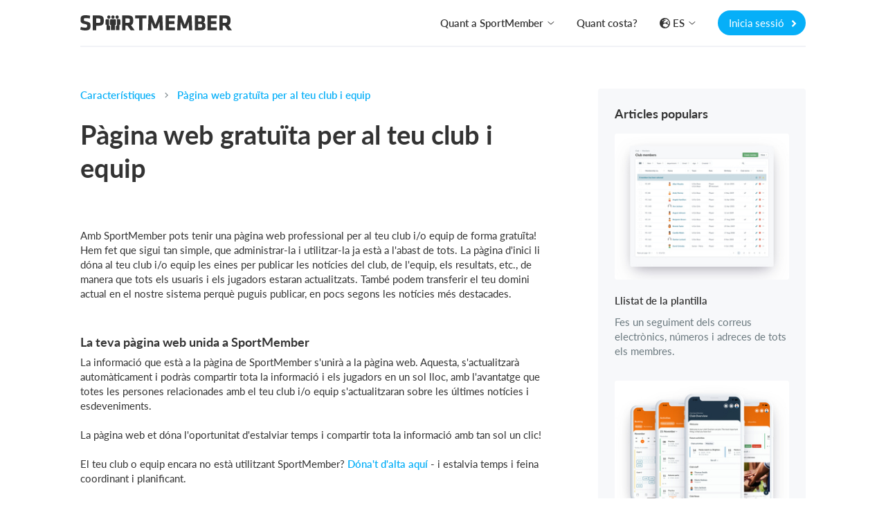

--- FILE ---
content_type: text/html; charset=utf-8
request_url: https://www.sportmember.cat/ca/pagina-web
body_size: 31931
content:
<!DOCTYPE html>
<html class='public_page_layout' lang='ca' xmlns='http://www.w3.org/1999/xhtml'>
<head>

<script type="text/javascript">
  // Global object that contains data about the current state of the app.
  app = {
    environment: 'production',
    defaultLocale: 'da',
    dateLocale: 'ca',
    locale: 'ca',
    layout: 'public_page'
  };
</script>
<link crossorigin='' href='https://p.typekit.net' rel='preconnect'>
<link crossorigin='' href='https://use.typekit.net' rel='preconnect'>
<link crossorigin='' href='https://cdnjs.cloudflare.com' rel='preconnect'>
<link crossorigin='' href='https://www.google-analytics.com' rel='preconnect'>
<link crossorigin='' href='https://www.facebook.com' rel='preconnect'>
<link as='style' crossorigin='' href='https://use.typekit.net/viy0ylv.css' rel='preload'>
<link href='/favicon_16x16.png' rel='icon' sizes='16x16' type='image/png'>
<link href='/favicon_24x24.png' rel='icon' sizes='24x24' type='image/png'>
<link href='/favicon_32x32.png' rel='icon' sizes='32x32' type='image/png'>
<link href='/favicon_36x36.png' rel='icon' sizes='36x36' type='image/png'>
<link href='/favicon_48x48.png' rel='icon' sizes='48x48' type='image/png'>
<link href='/favicon_64x64.png' rel='icon' sizes='64x64' type='image/png'>
<link href='/favicon_72x72.png' rel='icon' sizes='72x72' type='image/png'>
<link href='/favicon_80x80.png' rel='icon' sizes='80x80' type='image/png'>
<link href='/favicon_96x96.png' rel='icon' sizes='96x96' type='image/png'>
<link href='/favicon_128x128.png' rel='icon' sizes='128x128' type='image/png'>
<link href='/favicon_256x256.png' rel='icon' sizes='256x256' type='image/png'>
<link href='/apple-touch-icon-180x180.png' rel='apple-touch-icon' sizes='180x180' type='image/png'>
<link href='/favicon.ico' rel='shortcut icon'>
<noscript>
<link href='https://assets.calendly.com/assets/external/widget.css' rel='stylesheet'>
</noscript>
<script>
  document.addEventListener("DOMContentLoaded", function(event) {
    var link = document.createElement('link');
    link.href = "https://assets.calendly.com/assets/external/widget.css";
    link.rel = 'stylesheet';
    link.type = 'text/css';
    document.head.appendChild(link);
    $.ajax({
        url: "https://assets.calendly.com/assets/external/widget.js",
        dataType: "script",
        cache: true
    });
  });
</script>

<title>
Pàgina web gratuïta per a clubs i equips - SportMember.cat

</title>
<meta content='text/html; charset=utf-8' http-equiv='Content-Type'>
<meta content='IE=edge' http-equiv='X-UA-Compatible'>
<meta content='width=device-width, initial-scale=1.0' name='viewport'>
<meta content='yes' name='apple-mobile-web-app-capable'>
<meta content='258304634561565' property='fb:app_id'>
<meta content="authenticity_token" name="csrf-param" />
<meta content="l06o9AvXAicUTRi8J/UCP4vuYlOgEjPZVNBewM1svYY=" name="csrf-token" />
<meta content="SportMember fa pàgines web gratuïtes! La pàgina d'inici és fàcil d'administrar i dóna als equips l'oportunitat de mantenir als jugadors actualitzats." name='description'>
<meta content='https://www.sportmember.cat/ca/pagina-web' property='og:url'>
<meta content='article' property='og:type'>
<meta content='Pàgina web gratuïta per a clubs i equips' property='og:title'>
<meta content="SportMember fa pàgines web gratuïtes! La pàgina d'inici és fàcil d'administrar i dóna als equips l'oportunitat de mantenir als jugadors actualitzats." property='og:description'>
<meta content='https://www.sportmember.cat/media/W1siZiIsIjIwMjEvMTIvMDkvNTZqcGl5Ymxyd19IamVtbWVzaWRlXzIwdGlsXzIwZm9yZW5pbmciXV0/Hjemmeside%2520til%2520forening?sha=13beff2a86f0f8df' property='og:image'>

<meta content='INDEX, FOLLOW' name='Robots'>
<link href='https://www.sportmember.com/en/sports-club-website-builder' hreflang='en-us' rel='alternate'>
<link href='https://www.sportmember.co.uk/en/sports-club-website-builder' hreflang='en' rel='alternate'>
<link href='https://www.sportmember.es/es/pagina-web-gratis' hreflang='es' rel='alternate'>
<link href='https://www.sportmember.cat/ca/pagina-web' hreflang='ca' rel='alternate'>
<link href='https://www.sportmember.no/nb/gratis-hjemmeside' hreflang='nb' rel='alternate'>
<link href='https://www.sportmember.de/de/homepage-fur-vereine' hreflang='de-de' rel='alternate'>
<link href='https://www.sportmember.at/de/homepage-fur-vereine' hreflang='de-at' rel='alternate'>
<link href='https://www.sportmember.ch/de/homepage-fur-vereine' hreflang='de-ch' rel='alternate'>
<link href='https://www.sportmember.se/sv/hemsida' hreflang='sv' rel='alternate'>
<link href='https://www.sportmember.fr/fr/site-internet-association' hreflang='fr' rel='alternate'>
<link href='https://www.sportmember.be/fr/site-internet-association' hreflang='fr-be' rel='alternate'>
<link href='https://www.sportmember.lu/fr/site-internet-association' hreflang='fr-lu' rel='alternate'>
<link href='https://www.sportmember.cat/ca/pagina-web' rel='canonical'>
<meta content='https://www.sportmember.cat/media/W1siZiIsIjIwMjEvMTIvMDkvOWFnN2hybWYzN19XMXNpWmlJc0lqSXdNakV2TVRJdk1Ea3ZOREF5ZFhkeU16QTFhMTlJYW1WdGJXVnphV1JsWDFWTExtcHdaeUpkWFEiXV0?sha=9bf7becc064ce75d' name='thumbnail'>

<link href='/assets/print-207310cba64795bc5aeb24efdf173f23.css' media='print' rel='stylesheet' type='text/css'>
<link href="/assets/v3/front_page_main-ea81a03cfdd6bb5f8af85875557d9418.css" media="all" rel="stylesheet" type="text/css" />
<script>
  window.pageData = {}
  window.pageData.date_format = 'D MMM YYYY';
  window.pageData.time_format = 'HH:mm';
  window.pageData.date_time_format = 'D MMM YYYY [a les] HH:mm';
  window.mobile = false;
  window.touch_device = false;
</script>
<!--[if lt IE 9]>
<script src="https://oss.maxcdn.com/html5shiv/3.7.2/html5shiv.min.js" type="text/javascript"></script>
<script src="https://oss.maxcdn.com/respond/1.4.2/respond.min.js" type="text/javascript"></script>
<![endif]-->
<script defer="defer" src="/assets/v3/front_page_main-e8848207ca2d8745d967221f29075041.js" type="text/javascript"></script>
<!-- / Remember to update the cache version 'v8' every time a change has been made // -->
<style>
  /* line 2, (__TEMPLATE__) */body.layout_application .secondary_line,body.layout_club .secondary_line{display:none}/* line 5, (__TEMPLATE__) */body.layout_club .navbar_desktop{border-top:3px solid #fc7001 !important}/* line 8, (__TEMPLATE__) */body.layout_club .navbar_tablet{border-top:3px solid #fc7001 !important}/* line 13, (__TEMPLATE__) */body.layout_application .header_bar,body.layout_organization .header_bar{background-color:#fc7001 !important}/* line 16, (__TEMPLATE__) */body.layout_application .header_bar .logo path,body.layout_organization .header_bar .logo path{fill:#ffffff !important}/* line 19, (__TEMPLATE__) */body.layout_application .header_bar a.dropdown-toggle,body.layout_application .header_bar a.message-toggle,body.layout_organization .header_bar a.dropdown-toggle,body.layout_organization .header_bar a.message-toggle{color:#ffffff !important}/* line 21, (__TEMPLATE__) */body.layout_application .header_bar a.dropdown-toggle .mdi,body.layout_application .header_bar a.dropdown-toggle .btn_image img,body.layout_application .header_bar a.message-toggle .mdi,body.layout_application .header_bar a.message-toggle .btn_image img,body.layout_organization .header_bar a.dropdown-toggle .mdi,body.layout_organization .header_bar a.dropdown-toggle .btn_image img,body.layout_organization .header_bar a.message-toggle .mdi,body.layout_organization .header_bar a.message-toggle .btn_image img{border-color:#ffffff !important}/* line 23, (__TEMPLATE__) */body.layout_application .header_bar a.dropdown-toggle .mdi,body.layout_application .header_bar a.message-toggle .mdi,body.layout_organization .header_bar a.dropdown-toggle .mdi,body.layout_organization .header_bar a.message-toggle .mdi{color:#ffffff !important}/* line 25, (__TEMPLATE__) */body.layout_application .header_bar a.dropdown-toggle:after,body.layout_application .header_bar a.message-toggle:after,body.layout_organization .header_bar a.dropdown-toggle:after,body.layout_organization .header_bar a.message-toggle:after{color:#ffffff !important}/* line 29, (__TEMPLATE__) */body.layout_application .navbar-top{background-color:#fc7001 !important}/* line 31, (__TEMPLATE__) */body.layout_application .navbar-top .dropdown-toggle .caret{color:#ffffff !important}/* line 33, (__TEMPLATE__) */body.layout_application .navbar-top .nav.navbar-nav.top_menu a,body.layout_application .navbar-top #icons a.dropdown-toggle{color:#ffffff !important}/* line 35, (__TEMPLATE__) */body.layout_application .navbar-top .nav.navbar-nav.top_menu a:hover{color:rgba(255,255,255,0.8) !important}/* line 38, (__TEMPLATE__) */body.layout_application .navbar-top #icons a.dropdown-toggle .mdi,body.layout_application .navbar-top #icons a.dropdown-toggle .profile_img_dropdown img{border-color:#ffffff !important;color:#ffffff !important}/* line 41, (__TEMPLATE__) */body.layout_application .navbar-top #icons a.dropdown-toggle:after{color:#ffffff !important}/* line 43, (__TEMPLATE__) */body.layout_application .navbar-top .light_opacity{background:transparent !important}/* line 45, (__TEMPLATE__) */body.layout_application .navbar-top .dark_opacity{background:#fc7001 !important}/* line 51, (__TEMPLATE__) */.sidebar_navigation .secondary_menu_items ul li.active a{color:#fc7001 !important;background-color:rgba(252,112,1,0.08) !important}/* line 54, (__TEMPLATE__) */.sidebar_navigation .secondary_menu_items ul li.active path{fill:#fc7001 !important}/* line 57, (__TEMPLATE__) */.sidebar_navigation .toggle_sidebar{background-color:#fc7001 !important;color:#ffffff !important}/* line 62, (__TEMPLATE__) */#toggle_faqs_sidebar{background-color:#fc7001 !important;color:#ffffff !important}/* line 66, (__TEMPLATE__) */#toggle_faqs_sidebar:hover{background-color:#ef6a01 !important}/* line 71, (__TEMPLATE__) */body.layout_popup .screen_template .header{background-color:#fc7001 !important}/* line 73, (__TEMPLATE__) */body.layout_popup.cms_team_page_templates .panel_title{color:#fc7001 !important}/* line 77, (__TEMPLATE__) */body.layout_popup .steps_container .active:before{color:#ffffff !important;background-color:#fc7001 !important}/* line 82, (__TEMPLATE__) */body.layout_popup .tabs_section .nav-tabs li.active a{color:#fc7001 !important;border-bottom:2px solid #fc7001 !important}/* line 87, (__TEMPLATE__) */body.layout_application .helper_box,body.layout_club .helper_box{background-color:#fc7001 !important;color:#ffffff !important}/* line 91, (__TEMPLATE__) */body.layout_application .helper_box:hover,body.layout_club .helper_box:hover{background-color:#ef6a01 !important}/* line 96, (__TEMPLATE__) */body.voucher_order .header .overlay{background:linear-gradient(200deg, #ff8a1b, #ef6a01) !important;background:-moz-linear-gradient(200deg, #ff8a1b, #ef6a01) !important;background:-webkit-gradient(200deg, #ff8a1b, #ef6a01) !important}/* line 100, (__TEMPLATE__) */body.voucher_order .header h1{color:#ffffff !important}/* line 102, (__TEMPLATE__) */body.voucher_order .header .header_sub_text{color:#ffffff !important}/* line 104, (__TEMPLATE__) */body.voucher_order .header .button{color:#ffffff !important;border:2px solid #ffffff !important}/* line 110, (__TEMPLATE__) */body.infoscreen_layout_first .info_screen .ticker{background:linear-gradient(200deg, #ff8a1b, #ef6a01) !important;background:-moz-linear-gradient(200deg, #ff8a1b, #ef6a01) !important;background:-webkit-gradient(200deg, #ff8a1b, #ef6a01) !important;color:#ffffff !important}/* line 116, (__TEMPLATE__) */body.infoscreen_layout_first .info_screen .news_title{color:#ffffff !important}/* line 121, (__TEMPLATE__) */body.activities .mom_winner,body.feed .mom_winner,body.posts .mom_winner{color:#ffffff !important;background-color:#ff8a1b !important;filter:progid:DXImageTransform.Microsoft.gradient(GradientType=0, startColorstr=#ff8a1b, endColorstr=#ef6a01) !important;background-image:-moz-linear-gradient(center top, #ff8a1b, #ef6a01) !important;background-image:-webkit-gradient(linear, 10% 0%, 40% 110%, from(#ff8a1b), to(#ef6a01)) !important}/* line 132, (__TEMPLATE__) */body.ronaldo_surveys.view_new #rootwizard .nav li.active .circle{color:#ffffff !important;background-color:#fc7001 !important}/* line 135, (__TEMPLATE__) */body.ronaldo_surveys.view_new #rootwizard .progress-bar{background-color:#fc7001 !important}/* line 141, (__TEMPLATE__) */body.club_hummelshop_products.view_index .main .product .product_image .create_club_product:hover i{color:#fc7001 !important}/* line 146, (__TEMPLATE__) */body.club_hummelshop_products.view_show .order_overview .create_club_product:hover i,body.club_hummelshop_prints.view_index .order_overview .create_club_product:hover i{color:#fc7001 !important}/* line 156, (__TEMPLATE__) */body.layout_application.dashboard .icon_box{background-color:#fc7001 !important}/* line 158, (__TEMPLATE__) */body.layout_application.dashboard .icon_box .fa:before{color:#ffffff !important}/* line 160, (__TEMPLATE__) */body.layout_application.dashboard .icon_box .default_logo{color:#ffffff !important}/* line 162, (__TEMPLATE__) */body.layout_application.dashboard .news_from_players i,body.layout_application.dashboard .news_from_coach i{color:#fc7001 !important}/* line 165, (__TEMPLATE__) */body.layout_application .content_header .calendar_seen_btn,body.layout_application .content_header .calendar_reminder_btn{background-color:#fc7001 !important;color:#ffffff !important}/* line 171, (__TEMPLATE__) */body.layout_application.emails .container_elements .fa:before,body.layout_club.emails .container_elements .fa:before,body.layout_sponsor .callme .container_elements .fa:before{color:#fc7001 !important}/* line 174, (__TEMPLATE__) */body.layout_application.users .panel_content .fa:before,body.layout_application.teams .panel_content .fa:before,body.layout_club.fans .panel_content .fa:before{color:#fc7001 !important}/* line 176, (__TEMPLATE__) */body.layout_application.users .panel_content .fa.behind_fa_icon:before,body.layout_application.teams .panel_content .fa.behind_fa_icon:before,body.layout_club.fans .panel_content .fa.behind_fa_icon:before{color:#9B9898 !important}/* line 180, (__TEMPLATE__) */body.layout_application.notes .container_content .table_icon,body.layout_application.forum_comments .container_content .table_icon,body.layout_application.votes .container_content .table_icon,body.layout_application.statistics .container_content .table_icon,body.layout_application.imported_pools .container_content .table_icon{color:#fc7001 !important}/* line 182, (__TEMPLATE__) */.btn_fixed_payment:after{color:#fc7001 !important}/* line 184, (__TEMPLATE__) */.btn_team_payment:after{color:#fc7001 !important}/* line 186, (__TEMPLATE__) */.btn_oneshot_payment:after{color:#fc7001 !important}/* line 188, (__TEMPLATE__) */#scroll_to_top{background-color:#fc7001  !important;color:#ffffff !important}/* line 191, (__TEMPLATE__) */body.layout_popup.team_invitations .input-group-addon .fa{color:#fc7001 !important}/* line 193, (__TEMPLATE__) */body.layout_club.club_dashboard .row_headline .icon{color:#fc7001 !important}/* line 195, (__TEMPLATE__) */body.layout_club.web .text:before{color:#fc7001 !important}/* line 197, (__TEMPLATE__) */body.layout_application.feed .user_input_field .upload_images i{color:#fc7001 !important}/* line 200, (__TEMPLATE__) */body.layout_application.feed .user_input_field .upload_images i:hover{color:#ef6a01 !important}/* line 205, (__TEMPLATE__) */body.layout_application.votes .badge-success{background-color:#fc7001 !important;color:#ffffff !important}/* line 210, (__TEMPLATE__) */body.layout_popup .noUi-connect{background:#fc7001}/* line 214, (__TEMPLATE__) */body.layout_application .single_row .content:hover .headline,body.layout_club .single_row .content:hover .headline,body.resources .resource_name a:hover,body.layout_application .comment_box .show_all_comments:hover,body.layout_application .comment_box .show_all_coach_comments a:hover,body.layout_application .comment_box .add_comment_style.active:hover,body.layout_application.teams_galleries.view_index .album:hover .album_title{color:#fc7001 !important}/* line 222, (__TEMPLATE__) */body.partners .menubox li:hover{border-top:3px solid #fc7001}/* line 226, (__TEMPLATE__) */body.layout_application .primary_color_text,body.layout_club .primary_color_text{color:#fc7001 !important}/* line 229, (__TEMPLATE__) */body.inboxes .subject_received .highlight{color:#fc7001 !important}/* line 231, (__TEMPLATE__) */body.inboxes .unread a .subject_received{color:#fc7001 !important}/* line 233, (__TEMPLATE__) */body.personal_recommendations .send{color:#ffffff !important;background-color:#fc7001 !important}/* line 237, (__TEMPLATE__) */body .feature_illustrations .image .png_image img{border-color:#fc7001 !important}/* line 239, (__TEMPLATE__) */body .feature_illustrations .text_headline{color:#fc7001 !important}/* line 244, (__TEMPLATE__) */.simple_modal_button{color:#ffffff !important;background-color:#fc7001 !important}/* line 248, (__TEMPLATE__) */.simple_modal_button:hover{background-color:#ff8a1b !important}/* line 251, (__TEMPLATE__) */.toggle_btn{color:#ffffff !important}/* line 255, (__TEMPLATE__) */.toolbar_primary_btn .toolbar_btn_text,.toolbar_primary_btn i{color:#ffffff !important}/* line 258, (__TEMPLATE__) */.toolbar_secondary_btn .icon_wrapper i{color:#fc7001 !important}/* line 262, (__TEMPLATE__) */.toolbar_secondary_btn+.toolbar_primary_btn:before,.toolbar_secondary_btn+.toolbar_tippy_btn:before,form+.toolbar_primary_btn:before{background-color:#fc7001 !important}/* line 266, (__TEMPLATE__) */body.competitions .headline_block{border-bottom-color:#fc7001 !important}/* line 268, (__TEMPLATE__) */body.competitions .headline_block h3{background-color:#fc7001 !important;color:#ffffff !important}
</style>
<style>
  .toggle_btn.active {
    background-color: #ffffff4d !important;
  }
  
  .toolbar_secondary_btn .icon_wrapper {
    background-color: #fc700126 !important
  }
  
  .toolbar_secondary_btn .icon_wrapper:hover {
    background-color: #fc700140 !important
  }
</style>

<!--[if IE]>

<![endif]-->
<script>
  window.ga=window.ga||function(){(ga.q=ga.q||[]).push(arguments)};ga.l=+new Date;
  ga('create', "UA-1653542-1", 'auto');
  ga('send', 'pageview');
</script>
<script async='' src='https://www.google-analytics.com/analytics.js'></script>
<script>
  // This functions sends a custom event request to Google Analytics with the category
  // 'cat', with action 'action' and with the label 'label'.  The request is sent async
  // and as soon as possible to be sure to fetch all request.
  function track_event_ga(cat, action, label) {
    ga('send', 'event', cat, action, label);
    return true;
  }
</script>

<script>
  document.addEventListener("DOMContentLoaded", function() {
    I18n.defaultLocale = "da";
    I18n.locale = "ca";
    moment.lang("ca");
  });
</script>


</head>
<body class='layout_public_page no_current_user ca translated_pages view_show keyword_articles_page'>
<div data-spring-target='true'></div>
<div id='modals'>

</div>
<div aria-hidden='true' aria-labelledby='user_info' class='fade frontpage_modal modal user_info_modal' id='user_info' role='dialog' tabindex='-1'>
<div class='modal-dialog modal-dialog-centered' role='document'>
<div class='modal-content'>
<script defer="defer" src="/assets/parsley-2.4.4-6149059bf84a4dbc4038f0da386970d2.js" type="text/javascript"></script>
<script defer="defer" src="/assets/jstz-97fc230c4f001ddd05a29fe2dafd656e.js" type="text/javascript"></script>
<form accept-charset="UTF-8" action="/signup_wizards" class="simple_form new_user" id="new_user" method="post" novalidate="novalidate"><div style="margin:0;padding:0;display:inline"><input name="utf8" type="hidden" value="&#x2713;" /><input name="authenticity_token" type="hidden" value="l06o9AvXAicUTRi8J/UCP4vuYlOgEjPZVNBewM1svYY=" /></div><div class="form_group hidden user_role"><div><input class="hidden" id="user_role" name="user[role]" type="hidden" /></div></div>
<div class="form_group hidden user_time_zone"><div><input class="hidden" id="user_time_zone" name="user[time_zone]" type="hidden" value="UTC" /></div></div>
<div id='sign_up_section'>
<div class='modal-header'>
<div class='modal_title_wrapper'>
<div class='modal_sub_title'>Benvinguts a SportMember</div>
<div class='modal-title'>Crea el teu compte a SportMember</div>
</div>
<button aria-label='Close' class='modal-close' data-dismiss='modal' type='button'>
<svg class='' height='20' viewbox='0 0 24 24' width='20' xmlns='http://www.w3.org/2000/svg'>
<path d='M19,6.41L17.59,5L12,10.59L6.41,5L5,6.41L10.59,12L5,17.59L6.41,19L12,13.41L17.59,19L19,17.59L13.41,12L19,6.41Z' fill='#c2c7c9'></path>
</svg>

</button>
</div>

<div class='modal-body'>
<div class='row'>
<div class='col-xs-6'>
<div class="form_group string required user_firstname"><div><input class="string required" id="user_firstname" maxlength="60" name="user[firstname]" placeholder="Introdueix el nom" size="50" type="text" /></div></div>
</div>
<div class='col-xs-6'>
<div class="form_group string required user_lastname"><div><input class="string required" id="user_lastname" maxlength="60" name="user[lastname]" placeholder="Introdueix els cognoms" size="50" type="text" /></div></div>
</div>
</div>
<div class="form_group email required user_email"><div><input class="string email required" data-parsley-type="email" id="user_email" maxlength="80" name="user[email]" placeholder="Correu electrònic" size="50" type="email" /></div></div>
<div class="form_group string optional user_mobile"><div><input class="string optional" id="user_mobile" maxlength="40" name="user[mobile]" placeholder="Telèfon mòbil" size="40" type="text" /></div></div>
<div class="form_group string required user_username"><div><input class="string required" id="user_username" maxlength="128" name="user[username]" placeholder="Nom d&#x27;usuari" size="50" type="text" /></div></div>
<div class="form_group password required user_password"><div><input class="password required" id="user_password" maxlength="40" name="user[password]" placeholder="Contrasenya" size="50" type="password" /></div></div>
<div class="checkbox accept_our_terms"><div class="form_group boolean required user_sixteen_or_above_accepted"><input name="user[sixteen_or_above_accepted]" type="hidden" value="0" /><input class="boolean required" data-validate="[{&quot;kind&quot;:&quot;acceptance&quot;,&quot;options&quot;:{&quot;allow_nil&quot;:true,&quot;accept&quot;:true},&quot;messages&quot;:{&quot;accepted&quot;:&quot;ha de ser acceptat&quot;}}]" id="user_sixteen_or_above_accepted" name="user[sixteen_or_above_accepted]" type="checkbox" value="2026-01-27" /><label class="boolean required control-label" for="user_sixteen_or_above_accepted"><abbr title="required">*</abbr> Tinc 16 anys com a mínim o he rebut el permís dels meus pares</label></div></div>
<div class='checkbox'>
<div class="form_group boolean optional user_terms_accepted"><input name="user[terms_accepted]" type="hidden" value="0" /><input class="boolean optional" id="user_terms_accepted" name="user[terms_accepted]" type="checkbox" value="1" /><label class="boolean optional control-label" for="user_terms_accepted">Accepta les condicions d&#x27;ús</label></div>
</div>

<div class='checkbox'>
<div class="form_group boolean optional user_data_terms_accepted"><input name="user[data_terms_accepted]" type="hidden" value="0" /><input class="boolean optional" id="user_data_terms_accepted" name="user[data_terms_accepted]" type="checkbox" value="1" /><label class="boolean optional control-label" for="user_data_terms_accepted">Accepto rebre comunicacions digitals rellevants (correus electrònics / missatges / SMS / WhatsApp) de SportMember. Aquests compten amb nova informació, funcions, suport i poden contenir anuncis dels nostres col·laboradors i socis.</label></div>
</div>
<div class="actions"><button class="frontpage_modal_btn next" id="first_next_btn" name="Següent" type="button">Següent</button></div>

</div>
<div class='modal-footer'>
<div class='no_account_link'>
Ja tens un compte?
<a href="#" class="have_account_link" id="have_account_link">Inicia sessió
</a></div>
</div>

</div>
<div class='hidden' id='choose_role_section'>
<div class='modal-header'>
<div class='modal_title_wrapper'>
<div class='modal_sub_title'>Benvinguts a SportMember</div>
<div class='modal-title'>Tria una de les opcions següents </div>
</div>
<button aria-label='Close' class='modal-close' data-dismiss='modal' type='button'>
<svg class='' height='20' viewbox='0 0 24 24' width='20' xmlns='http://www.w3.org/2000/svg'>
<path d='M19,6.41L17.59,5L12,10.59L6.41,5L5,6.41L10.59,12L5,17.59L6.41,19L12,13.41L17.59,19L19,17.59L13.41,12L19,6.41Z' fill='#c2c7c9'></path>
</svg>

</button>
</div>

<div class='modal-body'>
<div class='frontpage_modal_btn member_role'>Crea un esportista</div>
<div class='frontpage_modal_btn parent_role'>Crea un perfil parental</div>
<a href="#" class="frontpage_modal_btn coach_role" data-role="2" id="create_coach_role">Crear entrenador</a>
<a href="#" class="frontpage_modal_btn hidden-xs admin_role club_role" data-role="3" id="create_admin_and_club">Crea un club</a>
<button class="btn_previous" name="previous" text="Anterior" type="button">Anterior</button>

</div>

<div class='member hidden'>
<div class="actions"><button class="btn_create" data-disable-with="&lt;i class=&quot;fa-solid fa-spinner fa-spin&quot;&gt;&lt;/i&gt;" name="Crear" type="submit">Crear</button></div>
</div>
<div class='modal-footer'>
<div class='no_account_link'>
Ja tens un compte?
<a href="#" class="have_account_link" id="have_account_link">Inicia sessió
</a></div>
</div>

</div>
<div class='hidden' id='create_club_and_team_section'>
<div class='modal-header'>
<div class='modal_title_wrapper'>
<div class='modal_sub_title'>Benvinguts a SportMember</div>
<div class='modal-title'><div class='admin'>
Crea un club i un equip
</div>
<div class='coach_headline'>
Crear un equip
</div>
</div>
</div>
<button aria-label='Close' class='modal-close' data-dismiss='modal' type='button'>
<svg class='' height='20' viewbox='0 0 24 24' width='20' xmlns='http://www.w3.org/2000/svg'>
<path d='M19,6.41L17.59,5L12,10.59L6.41,5L5,6.41L10.59,12L5,17.59L6.41,19L12,13.41L17.59,19L19,17.59L13.41,12L19,6.41Z' fill='#c2c7c9'></path>
</svg>

</button>
</div>

<div class='modal-body'>
<div class='admin'>
<div class="form_group string required user_club_name"><div><input class="string required" id="user_club_name" name="user[club_name]" placeholder="Introdueix el nom del teu club" size="50" type="text" /></div></div>
</div>
<div class='admin coach'>
<div class="form_group string required user_team_name"><div><input class="string required" id="user_team_name" name="user[team_name]" placeholder="Introdueix el nom del teu equip" size="50" type="text" /></div></div>
<div class="form_group select required user_sports_id"><div><select class="select required" id="user_sports_id" name="user[sports_id]"><option value="">Tria esport</option>
<option value="7">Altres esports</option>
<option value="15">Atletisme</option>
<option value="56">Atletisme</option>
<option value="75">Beach Volley</option>
<option value="45">Beisbol</option>
<option value="77">Bowling</option>
<option value="82">Boxa</option>
<option value="49">Brigada de bombers</option>
<option value="55">Busseig</option>
<option value="2">Bàdminton</option>
<option value="5">Bàsquet</option>
<option value="66">Cheerleading</option>
<option value="13">Ciclisme</option>
<option value="46">Cotxes clàssics</option>
<option value="29">Cricket</option>
<option value="61">Curling</option>
<option value="18">Dansa</option>
<option value="21">Dards</option>
<option value="19">Equitació</option>
<option value="71">Escalada</option>
<option value="67">Esgrima</option>
<option value="40">Esports</option>
<option value="51">Esports aeris</option>
<option value="57">Esquí alpí</option>
<option value="53">Fitness</option>
<option value="78">Flag football</option>
<option value="1">Futbol</option>
<option value="34">Futbol americà</option>
<option value="30">Futbol Sala</option>
<option value="86">Futbol tenis</option>
<option value="17">Gimnàstica</option>
<option value="16">Golf</option>
<option value="76">Halterofília</option>
<option value="3">Handbol</option>
<option value="9">Hoquei</option>
<option value="68">Hoquei Patí</option>
<option value="35">Hoquei sobre Gespa</option>
<option value="50">Judo</option>
<option value="27">Karate</option>
<option value="79">Kungfu</option>
<option value="84">Lluita de braços</option>
<option value="23">Música</option>
<option value="14">Natació</option>
<option value="70">Natació a l&#x27;hivern</option>
<option value="73">Netball</option>
<option value="85">Orientació</option>
<option value="62">Patinatge</option>
<option value="6">Patinatge artístic</option>
<option value="65">Patinatge artístic</option>
<option value="60">Pesca</option>
<option value="54">Pickleball</option>
<option value="11">Ping-pong</option>
<option value="64">Pàdel</option>
<option value="36">Quadball</option>
<option value="10">Rem</option>
<option value="22">Rugby</option>
<option value="81">Rugby touch</option>
<option value="74">Sambo</option>
<option value="28">scout</option>
<option value="52">Softbol</option>
<option value="83">Squash</option>
<option value="43">Surf &amp; SUP</option>
<option value="58">Surf de neu</option>
<option value="32">Taekwondo</option>
<option value="12">Tenis</option>
<option value="33">Tir</option>
<option value="59">Tir amb arc</option>
<option value="72">Trampolí</option>
<option value="69">Trekking</option>
<option value="24">Triatló</option>
<option value="37">Ultimate</option>
<option value="20">Vela</option>
<option value="4">Voleibol</option>
<option value="63">Waterpolo</option></select></div></div>
</div>
<div class='admin'>
<div class="form_group select required user_creator_role"><div><select class="select required" id="user_creator_role" name="user[creator_role]"><option value="">Tria un estatus </option>
<option value="1">Administrador/a del club</option>
<option value="2">Tresorer</option>
<option value="3">Administrador/a de la web</option>
<option value="4">President</option>
<option value="7">Membre de la Junta Directiva</option>
<option value="8">Secretari del Club</option>
<option value="9">Delegat</option>
<option value="10">Entrenador</option>
<option value="5">Membre</option>
<option value="6">Un altre</option></select></div></div>
<div class="form_group integer required user_club_size_at_creation"><div><input class="numeric integer required" id="user_club_size_at_creation" name="user[club_size_at_creation]" placeholder="Quantitat aproximada de membres al teu club" step="1" type="number" /></div></div>
<div class="form_group string optional user_mobile"><div><input class="string optional" id="admin_mobile" maxlength="40" name="user[mobile]" placeholder="Introdueix el teu número de mòbil" size="40" type="text" /></div></div>
<div class="form_group select optional user_club_time_zone"><div><select class="select optional" id="user_club_time_zone" name="user[club_time_zone]"><option value="">Selecciona zona horària</option>
<option value="American Samoa">(GMT-11:00) American Samoa</option>
<option value="International Date Line West">(GMT-11:00) International Date Line West</option>
<option value="Midway Island">(GMT-11:00) Midway Island</option>
<option value="Hawaii">(GMT-10:00) Hawaii</option>
<option value="Alaska">(GMT-09:00) Alaska</option>
<option value="Pacific Time (US &amp; Canada)">(GMT-08:00) Pacific Time (US &amp; Canada)</option>
<option value="Tijuana">(GMT-08:00) Tijuana</option>
<option value="Arizona">(GMT-07:00) Arizona</option>
<option value="Mazatlan">(GMT-07:00) Mazatlan</option>
<option value="Mountain Time (US &amp; Canada)">(GMT-07:00) Mountain Time (US &amp; Canada)</option>
<option value="Central America">(GMT-06:00) Central America</option>
<option value="Central Time (US &amp; Canada)">(GMT-06:00) Central Time (US &amp; Canada)</option>
<option value="Chihuahua">(GMT-06:00) Chihuahua</option>
<option value="Guadalajara">(GMT-06:00) Guadalajara</option>
<option value="Mexico City">(GMT-06:00) Mexico City</option>
<option value="Monterrey">(GMT-06:00) Monterrey</option>
<option value="Saskatchewan">(GMT-06:00) Saskatchewan</option>
<option value="Bogota">(GMT-05:00) Bogota</option>
<option value="Eastern Time (US &amp; Canada)">(GMT-05:00) Eastern Time (US &amp; Canada)</option>
<option value="Indiana (East)">(GMT-05:00) Indiana (East)</option>
<option value="Lima">(GMT-05:00) Lima</option>
<option value="Quito">(GMT-05:00) Quito</option>
<option value="Atlantic Time (Canada)">(GMT-04:00) Atlantic Time (Canada)</option>
<option value="Caracas">(GMT-04:00) Caracas</option>
<option value="Georgetown">(GMT-04:00) Georgetown</option>
<option value="La Paz">(GMT-04:00) La Paz</option>
<option value="Santiago">(GMT-04:00) Santiago</option>
<option value="Newfoundland">(GMT-03:30) Newfoundland</option>
<option value="Brasilia">(GMT-03:00) Brasilia</option>
<option value="Buenos Aires">(GMT-03:00) Buenos Aires</option>
<option value="Greenland">(GMT-02:00) Greenland</option>
<option value="Mid-Atlantic">(GMT-02:00) Mid-Atlantic</option>
<option value="Azores">(GMT-01:00) Azores</option>
<option value="Cape Verde Is.">(GMT-01:00) Cape Verde Is.</option>
<option value="Edinburgh">(GMT+00:00) Edinburgh</option>
<option value="Lisbon">(GMT+00:00) Lisbon</option>
<option value="London">(GMT+00:00) London</option>
<option value="Monrovia">(GMT+00:00) Monrovia</option>
<option value="UTC">(GMT+00:00) UTC</option>
<option value="Amsterdam">(GMT+01:00) Amsterdam</option>
<option value="Belgrade">(GMT+01:00) Belgrade</option>
<option value="Berlin">(GMT+01:00) Berlin</option>
<option value="Bern">(GMT+01:00) Bern</option>
<option value="Bratislava">(GMT+01:00) Bratislava</option>
<option value="Brussels">(GMT+01:00) Brussels</option>
<option value="Budapest">(GMT+01:00) Budapest</option>
<option value="Casablanca">(GMT+01:00) Casablanca</option>
<option value="Copenhagen">(GMT+01:00) Copenhagen</option>
<option value="Dublin">(GMT+01:00) Dublin</option>
<option value="Europe/Berlin">(GMT+01:00) Europe/Berlin</option>
<option value="Europe/Copenhagen">(GMT+01:00) Europe/Copenhagen</option>
<option value="Ljubljana">(GMT+01:00) Ljubljana</option>
<option value="Madrid" selected="selected">(GMT+01:00) Madrid</option>
<option value="Paris">(GMT+01:00) Paris</option>
<option value="Prague">(GMT+01:00) Prague</option>
<option value="Rome">(GMT+01:00) Rome</option>
<option value="Sarajevo">(GMT+01:00) Sarajevo</option>
<option value="Skopje">(GMT+01:00) Skopje</option>
<option value="Stockholm">(GMT+01:00) Stockholm</option>
<option value="Vienna">(GMT+01:00) Vienna</option>
<option value="Warsaw">(GMT+01:00) Warsaw</option>
<option value="West Central Africa">(GMT+01:00) West Central Africa</option>
<option value="Zagreb">(GMT+01:00) Zagreb</option>
<option value="Athens">(GMT+02:00) Athens</option>
<option value="Bucharest">(GMT+02:00) Bucharest</option>
<option value="Cairo">(GMT+02:00) Cairo</option>
<option value="Harare">(GMT+02:00) Harare</option>
<option value="Helsinki">(GMT+02:00) Helsinki</option>
<option value="Jerusalem">(GMT+02:00) Jerusalem</option>
<option value="Kyiv">(GMT+02:00) Kyiv</option>
<option value="Pretoria">(GMT+02:00) Pretoria</option>
<option value="Riga">(GMT+02:00) Riga</option>
<option value="Sofia">(GMT+02:00) Sofia</option>
<option value="Tallinn">(GMT+02:00) Tallinn</option>
<option value="Vilnius">(GMT+02:00) Vilnius</option>
<option value="Baghdad">(GMT+03:00) Baghdad</option>
<option value="Istanbul">(GMT+03:00) Istanbul</option>
<option value="Kuwait">(GMT+03:00) Kuwait</option>
<option value="Minsk">(GMT+03:00) Minsk</option>
<option value="Moscow">(GMT+03:00) Moscow</option>
<option value="Nairobi">(GMT+03:00) Nairobi</option>
<option value="Riyadh">(GMT+03:00) Riyadh</option>
<option value="St. Petersburg">(GMT+03:00) St. Petersburg</option>
<option value="Volgograd">(GMT+03:00) Volgograd</option>
<option value="Tehran">(GMT+03:30) Tehran</option>
<option value="Abu Dhabi">(GMT+04:00) Abu Dhabi</option>
<option value="Baku">(GMT+04:00) Baku</option>
<option value="Muscat">(GMT+04:00) Muscat</option>
<option value="Tbilisi">(GMT+04:00) Tbilisi</option>
<option value="Yerevan">(GMT+04:00) Yerevan</option>
<option value="Kabul">(GMT+04:30) Kabul</option>
<option value="Ekaterinburg">(GMT+05:00) Ekaterinburg</option>
<option value="Islamabad">(GMT+05:00) Islamabad</option>
<option value="Karachi">(GMT+05:00) Karachi</option>
<option value="Tashkent">(GMT+05:00) Tashkent</option>
<option value="Chennai">(GMT+05:30) Chennai</option>
<option value="Kolkata">(GMT+05:30) Kolkata</option>
<option value="Mumbai">(GMT+05:30) Mumbai</option>
<option value="New Delhi">(GMT+05:30) New Delhi</option>
<option value="Sri Jayawardenepura">(GMT+05:30) Sri Jayawardenepura</option>
<option value="Kathmandu">(GMT+05:45) Kathmandu</option>
<option value="Almaty">(GMT+06:00) Almaty</option>
<option value="Astana">(GMT+06:00) Astana</option>
<option value="Dhaka">(GMT+06:00) Dhaka</option>
<option value="Urumqi">(GMT+06:00) Urumqi</option>
<option value="Rangoon">(GMT+06:30) Rangoon</option>
<option value="Bangkok">(GMT+07:00) Bangkok</option>
<option value="Hanoi">(GMT+07:00) Hanoi</option>
<option value="Jakarta">(GMT+07:00) Jakarta</option>
<option value="Krasnoyarsk">(GMT+07:00) Krasnoyarsk</option>
<option value="Novosibirsk">(GMT+07:00) Novosibirsk</option>
<option value="Beijing">(GMT+08:00) Beijing</option>
<option value="Chongqing">(GMT+08:00) Chongqing</option>
<option value="Hong Kong">(GMT+08:00) Hong Kong</option>
<option value="Irkutsk">(GMT+08:00) Irkutsk</option>
<option value="Kuala Lumpur">(GMT+08:00) Kuala Lumpur</option>
<option value="Perth">(GMT+08:00) Perth</option>
<option value="Singapore">(GMT+08:00) Singapore</option>
<option value="Taipei">(GMT+08:00) Taipei</option>
<option value="Ulaan Bataar">(GMT+08:00) Ulaan Bataar</option>
<option value="Osaka">(GMT+09:00) Osaka</option>
<option value="Sapporo">(GMT+09:00) Sapporo</option>
<option value="Seoul">(GMT+09:00) Seoul</option>
<option value="Tokyo">(GMT+09:00) Tokyo</option>
<option value="Yakutsk">(GMT+09:00) Yakutsk</option>
<option value="Adelaide">(GMT+09:30) Adelaide</option>
<option value="Darwin">(GMT+09:30) Darwin</option>
<option value="Brisbane">(GMT+10:00) Brisbane</option>
<option value="Canberra">(GMT+10:00) Canberra</option>
<option value="Guam">(GMT+10:00) Guam</option>
<option value="Hobart">(GMT+10:00) Hobart</option>
<option value="Melbourne">(GMT+10:00) Melbourne</option>
<option value="Port Moresby">(GMT+10:00) Port Moresby</option>
<option value="Sydney">(GMT+10:00) Sydney</option>
<option value="Vladivostok">(GMT+10:00) Vladivostok</option>
<option value="Magadan">(GMT+11:00) Magadan</option>
<option value="New Caledonia">(GMT+11:00) New Caledonia</option>
<option value="Solomon Is.">(GMT+11:00) Solomon Is.</option>
<option value="Auckland">(GMT+12:00) Auckland</option>
<option value="Fiji">(GMT+12:00) Fiji</option>
<option value="Kamchatka">(GMT+12:00) Kamchatka</option>
<option value="Marshall Is.">(GMT+12:00) Marshall Is.</option>
<option value="Wellington">(GMT+12:00) Wellington</option>
<option value="Nuku&#x27;alofa">(GMT+13:00) Nuku&#x27;alofa</option>
<option value="Samoa">(GMT+13:00) Samoa</option>
<option value="Tokelau Is.">(GMT+13:00) Tokelau Is.</option></select></div></div>
</div>
<button class="frontpage_modal_btn" data-disable-with="&lt;i class=&quot;fa-solid fa-spinner fa-spin&quot;&gt;&lt;/i&gt;" name="create" text="Crear" type="submit">Crear</button><button class="btn_previous" name="previous" text="Anterior" type="button">Anterior</button>

</div>
<div class='modal-footer'>
<div class='no_account_link'>
Ja tens un compte?
<a href="#" class="have_account_link" id="have_account_link">Inicia sessió
</a></div>
</div>

</div>
<div class='hidden' id='duplicate_profile_section'>
<div class='modal-header'>
<div class='modal_title_wrapper'>
<div class='modal_sub_title'>Benvinguts a SportMember</div>
<div class='modal-title'>Perfil duplicat</div>
</div>
<button aria-label='Close' class='modal-close' data-dismiss='modal' type='button'>
<svg class='' height='20' viewbox='0 0 24 24' width='20' xmlns='http://www.w3.org/2000/svg'>
<path d='M19,6.41L17.59,5L12,10.59L6.41,5L5,6.41L10.59,12L5,17.59L6.41,19L12,13.41L17.59,19L19,17.59L13.41,12L19,6.41Z' fill='#c2c7c9'></path>
</svg>

</button>
</div>

<div class='modal-body'>
<div class='description'>Ja existeix un perfil amb nom i adreça de correu electrònic idèntics a SportMember. Vols iniciar sessió en aquest o crear-ne un de nou?</div>
<a href="#" class="show_login_modal frontpage_modal_btn">Inicia sessió</a>
<a href="#" class="frontpage_modal_border_btn" id="sign_up_duplicate_profile_with_role">Inscriure</a>
<button class="btn_previous" name="previous" text="Anterior" type="button">Anterior</button>

</div>
<div class='modal-footer'>
<div class='no_account_link'>
Ja tens un compte?
<a href="#" class="have_account_link" id="have_account_link">Inicia sessió
</a></div>
</div>

</div>
<div class='hidden' id='create_club_and_team_section2'>
<div class='modal-header'>
<div class='modal_title_wrapper'>
<div class='modal_sub_title'>Benvinguts a SportMember</div>
<div class='modal-title'>Tria una de les opcions següents </div>
</div>
<button aria-label='Close' class='modal-close' data-dismiss='modal' type='button'>
<svg class='' height='20' viewbox='0 0 24 24' width='20' xmlns='http://www.w3.org/2000/svg'>
<path d='M19,6.41L17.59,5L12,10.59L6.41,5L5,6.41L10.59,12L5,17.59L6.41,19L12,13.41L17.59,19L19,17.59L13.41,12L19,6.41Z' fill='#c2c7c9'></path>
</svg>

</button>
</div>

<div class='modal-body'>
<div class='frontpage_modal_btn member_role'>Crea un esportista</div>
<div class='frontpage_modal_btn parent_role'>Crea un perfil parental</div>
<a href="#" class="frontpage_modal_btn coach_role" data-role="2" id="create_coach_role">Crear entrenador</a>
<a href="#" class="frontpage_modal_btn hidden-xs admin_role club_role" data-role="3" id="create_admin_and_club">Crea un club</a>
<button class="btn_previous" name="previous" text="Anterior" type="button">Anterior</button>

</div>

<div class='modal-footer'>
<div class='no_account_link'>
Ja tens un compte?
<a href="#" class="have_account_link" id="have_account_link">Inicia sessió
</a></div>
</div>

</div>
</form>


<div data-phx-main data-phx-session="SFMyNTY.[base64].ujPc80GgcFChswzanQpzebDY9MJdgu93UtlzqatBioU" data-phx-static="SFMyNTY.g2gDaAJhBXQAAAADdwJpZG0AAAAUcGh4LUdJNk1nM0R2V3VXbVU4ZUV3BWZsYXNodAAAAAB3CmFzc2lnbl9uZXdsAAAAAXcLX19jb250ZXh0X19qbgYA1tjJ_psBYgABUYA.Hmlp8vzMDA83T75Qy_H7RS6MCYfVKfyq5JhIcseohaM" id="phx-GI6Mg3DvWuWmU8eE"><div id="sign_in">
  <div class="modal-header">
  <div class="modal_title_wrapper">
    <div class="modal_sub_title">Benvingut de nou!</div>
    <div class="modal-title">
    Inicia la sessió al teu compte
  </div>
  </div>
  <button aria-label="Close" class="modal-close" data-dismiss="modal" type="button">
    <svg class="" height="20" viewBox="0 0 24 24" width="20" xmlns="http://www.w3.org/2000/svg">
      <path d="M19,6.41L17.59,5L12,10.59L6.41,5L5,6.41L10.59,12L5,17.59L6.41,19L12,13.41L17.59,19L19,17.59L13.41,12L19,6.41Z" fill="#c2c7c9"></path>
    </svg>
  </button>
</div>


  <div class="modal-body">
  
    

    <form action="/sessions" method="post" class="simple_form session" phx-submit="login">
  
  
    <input name="_csrf_token" type="hidden" hidden value="CgVbFGBZOyhcLyFARxUOBgc_OWkYRmwA903d35xPnWfx7f_UCfJXsp8o">
  
  
  
      <div class="form_group string optional session_username">
        <input autofocus class="string optional form-control" id="session_username" name="session[username]" placeholder="Introduïu el teu nom d&#39;usuari" size="50" tabindex="1" type="text" value="">
      </div>

      <div class="form_group password optional session_password">
        <input class="password optional form-control" id="session_password" name="session[password]" placeholder="Introdueix la contrasenya" size="50" tabindex="2" type="password">
      </div>

      <div class="remember_me_and_forgot_password">
        <div class="checkbox">
          <div class="input boolean optional session_remember_me">
            <input name="session[remember_me]" type="hidden" value="0"><input checked class="boolean optional" id="session_remember_me" name="session[remember_me]" tabindex="4" type="checkbox" value="1">
            <label class="boolean optional control-label" for="session_remember_me">Recorda&#39;m</label>
          </div>
        </div>
        <a phx-click="show_forgot_password" href="#forgot_password" class="link" id="forgot_password_link" tabindex="5">Has oblidat la teva contrasenya?</a>
      </div>

      <input class="login_btn" name="commit" tabindex="3" type="submit" value="Inicia sessió">
    

</form>

  
</div>


  <div class="modal-footer">
  <div class="no_account_link">
    Encara no tens un compte?
    <a href="#" onclick="pageData['openSignupForm'](undefined, true); event.preventDefault()" id="no_account_link">Crea un compte</a>
  </div>
</div>

</div>
</div>
<meta content="CgVbFGBZOyhcLyFARxUOBgc_OWkYRmwA903d35xPnWfx7f_UCfJXsp8o" name="csrf-token">
<script type="text/javascript" src='/js/holdsport_ex_i2.js?v=7295554320'></script>


<script>
  (function() {
    document.addEventListener("DOMContentLoaded", function() {
      var current_page, openSignupForm, roleSet;
      roleSet = void 0;
      current_page = 1;
      openSignupForm = function(role, header) {
        if (role == null) {
          role = void 0;
        }
        if (header == null) {
          header = false;
        }
        roleSet = role;
        current_page = 1;
        $('form#new_user').show();
        $('form#new_user #sign_up_section').show();
        $('form#new_user #choose_role_section').hide();
        $('form#new_user #create_club_and_team_section').hide();
        $('form#new_user #create_club_and_team_section2').hide();
        $('#user_role').val(role);
        $('form#new_user .member').hide();
        $('form#new_user #duplicate_profile_section').hide();
        $('#sign_in').hide();
        $('#forgot_password').hide();
        $('#signin_particular_user_section').hide();
        $('#user_mobile').removeAttr('required');
        $('#user_info').modal('show');
        return $('#user_info').on('shown.bs.modal', function(e) {
          return $('form.new_user').each(function(index, element) {
            return $(element).parsley()._refreshFields();
          });
        });
      };
      pageData['openSignupForm'] = openSignupForm;
      $('.show_login_modal').click(function() {
        $('#sign_in').show();
        $('.return_to_duplicate_profile_wrapper').show();
        return $('form#new_user').hide();
      });
      $('#sign_up_duplicate_profile_with_role').click(function() {
        window.allowDuplicateProfile = true;
        $('form#new_user #duplicate_profile_section').hide();
        return $('form#new_user #create_club_and_team_section2').show();
      });
      return $(function() {
        var tzName;
        tzName = jstz.determine().name();
        $('#user_time_zone').val(tzName);
        window.allowDuplicateProfile = false;
        $('form#new_user #sign_up_section .frontpage_modal_btn.next').click(function(e) {
          var email, firstname, lastname, nameAndEmailUnique;
          e.preventDefault();
          $('form#new_user').parsley().validate();
          if ($('form#new_user').parsley().isValid()) {
            if (window.allowDuplicateProfile) {
              nameAndEmailUnique = true;
            } else {
              firstname = $('input#user_firstname').val();
              lastname = $('input#user_lastname').val();
              email = $('input#user_email').val();
              nameAndEmailUnique = true;
              $.ajax({
                url: '/existing_user',
                dataType: "json",
                data: {
                  email: email,
                  firstname: firstname,
                  lastname: lastname
                },
                async: false
              }).done(function(data) {
                return nameAndEmailUnique = false;
              }).fail(function(data) {
                return nameAndEmailUnique = true;
              });
            }
            if (!nameAndEmailUnique) {
              $('form#new_user #sign_up_section').hide();
              return $('form#new_user #duplicate_profile_section').show();
            } else {
              $('form#new_user #sign_up_section').hide();
              if (roleSet === 1) {
                return $('.member_role').click();
              } else if (roleSet === 2) {
                return $('.coach_role').click();
              } else if (roleSet === 3) {
                return $('.admin_role').click();
              } else if (roleSet === 4) {
                return $('.parent_role').click();
              } else {
                return $('form#new_user #choose_role_section').show();
              }
            }
          }
        });
        $('.member_role').click(function(e) {
          var promise;
          promise = $('form#new_user').parsley().whenValidate();
          return promise.done(function(p) {
            $('form#new_user input[name="user[role]"]').val("1");
            return $('form#new_user #choose_role_section .btn_create').click();
          });
        });
        $('.parent_role').click(function(e) {
          var promise;
          promise = $('form#new_user').parsley().whenValidate();
          return promise.done(function(p) {
            $('form#new_user input[name="user[role]"]').val("4");
            return $('form#new_user #choose_role_section .btn_create').click();
          });
        });
        $('.coach_role').click(function(e) {
          var promise;
          promise = $('form#new_user').parsley().whenValidate();
          return promise.done(function(p) {
            (typeof fbq !== "undefined" && fbq !== null) && fbq('trackCustom', 'CoachRolePicked');
            $('form#new_user input[name="user[role]"]').val("2");
            $('form#new_user .admin').hide();
            $('form#new_user .coach').show();
            $('form#new_user .coach_headline').show();
            $('form#new_user #choose_role_section').hide();
            $('form#new_user #create_club_and_team_section').show();
            $('form#new_user #create_club_and_team_section .frontpage_modal_btn').attr('id', 'create_coach_btn');
            return $('form#new_user #user_team_name').attr('placeholder', "Introdueix el nom del teu equip");
          });
        });
        $('.admin_role').click(function(e) {
          var promise;
          promise = $('form#new_user').parsley().whenValidate();
          promise.done(function(p) {
            (typeof fbq !== "undefined" && fbq !== null) && fbq('trackCustom', 'AdminRolePicked');
            $('form#new_user input[name="user[role]"]').val("3");
            $('form#new_user .coach_headline').hide();
            $('form#new_user .coach').show();
            $('form#new_user .admin').show();
            $('form#new_user #choose_role_section').hide();
            $('form#new_user #create_club_and_team_section').show();
            $('form#new_user #create_club_and_team_section .frontpage_modal_btn').attr('id', 'create_admin_btn');
            return $('form#new_user #user_team_name').attr('placeholder', "Ingressa el nom del primer equip del club");
          });
          if ($('#create_club_and_team_section').hasClass('hidden')) {
            return $('#admin_mobile').removeAttr('required');
          } else {
            return $('#admin_mobile').attr('required', 'required');
          }
        });
        $('form#new_user #choose_role_section .btn_previous').click(function() {
          $('form#new_user #sign_up_section').show();
          return $('form#new_user #choose_role_section').hide();
        });
        $('form#new_user #create_club_and_team_section .btn_previous').click(function() {
          $('form#new_user #choose_role_section').show();
          return $('form#new_user #create_club_and_team_section').hide();
        });
        window.ParsleyConfig = window.ParsleyConfig || {};
        window.ParsleyConfig.i18n = window.ParsleyConfig.i18n || {};
        window.ParsleyConfig.i18n.ca = jQuery.extend(window.ParsleyConfig.i18n.ca || {}, {
          required: "no pot estar en blanc",
          type: {
            email: "Si us plau, introdueix una adreça de correu electrònic vàlida"
          }
        });
        if ('undefined' !== typeof window.ParsleyValidator) {
          window.Parsley.addCatalog('ca', window.ParsleyConfig.i18n.ca, true);
        }
        $('#user_mobile').attr('data-parsley-pattern', '/^(\\D*\\d){6,20}\\D*$/');
        $('#user_mobile').attr('data-parsley-error-message', "no és vàlid");
        $('#admin_mobile').attr('data-parsley-pattern', '/^(\\D*\\d){6,20}\\D*$/');
        $('#admin_mobile').attr('data-parsley-error-message', "no és vàlid");
        $('#user_mobile').on('input', function() {
          return $('#admin_mobile').val($('#user_mobile').val());
        });
        $('#admin_mobile').on('input', function() {
          return $('#user_mobile').val($('#admin_mobile').val());
        });
        $('#user_username').attr('data-parsley-remote', '');
        $('#user_username').attr('data-parsley-remote-validator', 'user-uniqueness');
        $('#user_username').attr('data-parsley-error-message', "no està disponible");
        $('#user_username').attr('data-parsley-maxlength', 24);
        $('#user_password').attr('data-parsley-minlength', 3);
        $('#user_password').attr('data-parsley-error-message', "és massa curt (3 caràcters mínim)");
        $('#user_terms_accepted').attr('required', '');
        $('#user_terms_accepted').attr('data-parsley-error-message', "ha de ser acceptat");
        $('#user_gdpr_consent_accepted').attr('required', '');
        $('#user_gdpr_consent_accepted').attr('data-parsley-error-message', "ha de ser acceptat");
        $('#user_club_name').attr('data-parsley-remote', '');
        $('#user_club_name').attr('data-parsley-remote-validator', 'club-uniqueness');
        $('#user_club_name').attr('data-parsley-error-message', "no està disponible");
        $('#user_business_conditions_accepted').attr('required', '');
        $('#user_business_conditions_accepted').attr('data-parsley-error-message', "ha de ser acceptat");
        $('#user_data_processing_agreement_accepted').attr('required', '');
        $('#user_data_processing_agreement_accepted').attr('data-parsley-error-message', "ha de ser acceptat");
        window.Parsley.addAsyncValidator('user-uniqueness', (function(xhr) {
          return xhr.responseJSON.length === 0;
        }), '/validate?klass=user&attribute=username&value={value}&kind=uniqueness&original_value=');
        window.Parsley.addAsyncValidator('club-uniqueness', (function(xhr) {
          return xhr.responseJSON.length === 0;
        }), '/validate?klass=club&attribute=name&value={value}&kind=uniqueness&original_value=');
        $('form.new_user').parsley({
          validationThreshold: 0,
          trigger: 'keyup change',
          successClass: 'has-success',
          errorClass: 'has-error',
          classHandler: function(el) {
            return el.$element.closest(".form-group");
          },
          errorsContainer: function(el) {
            return el.$element.closest(".form-group");
          },
          errorsWrapper: '<span></span>',
          errorTemplate: '<span class=\'help-block\'></span>',
          excluded: "input[type=button], input[type=submit], input[type=reset], input[type=hidden], [disabled], :hidden"
        });
        $('form#new_user #duplicate_profile_section .btn_previous').click(function() {
          $('form#new_user #sign_up_section').show();
          $('form#new_user #duplicate_profile_section').hide();
          return window.allowDuplicateProfile = false;
        });
        $('form#new_user #create_club_and_team_section2 .btn_previous').click(function() {
          $('form#new_user #sign_up_section').hide();
          $('form#new_user #duplicate_profile_section').show();
          return $('form#new_user #create_club_and_team_section2').hide();
        });
        return $('.have_account_link').click(function() {
          $('form#new_user').hide();
          return $('#sign_in').show();
        });
      });
    });
  
  }).call(this);
</script>
<script>
  document.addEventListener('DOMContentLoaded', function() {
    // Detect browser timezone
    var timezone = Intl.DateTimeFormat().resolvedOptions().timeZone;
    var cityName = timezone.split('/').pop();
  
    // Find and set the select field
    var select = document.querySelector('#user_club_time_zone');
    if (select) {
      // Find the option that ends with the city name
      var option = Array.from(select.options).find(function(opt) {
        return opt.text.endsWith(cityName);
      });
  
      if (option) {
        select.value = option.value;
      }
    }
  });
</script>


</div>
</div>
</div>
<script>
  document.addEventListener("DOMContentLoaded", function() {
    display_growl('', {"type":"danger","allow_dismiss":true,"delay":4000,"width":"auto","align":"right","offset":{"from":"top","amount":60}}, 0);
  });
</script>


<header class='sportmember' id='navbar'>
<div class='header_container'>
<div class='inner_header_wrapper'>
<a href="/" alt="brand_logo" aria-label="Brand logo" class="logo white"><svg alt='logo' enable-background='new 0 0 1195.7 120' height='22' id='Layer_1' space='preserve' version='1.1' viewbox='0 0 1195.7 120' width='219.2117' x='0px' xmlns:xlink='http://www.w3.org/1999/xlink' xmlns='http://www.w3.org/2000/svg' y='0px'>
<g>
<g>
<path d='M303.6,14.3c0,7.1-5.8,12.9-12.9,12.9c-7.1,0-12.9-5.8-12.9-12.9c0-7.1,5.8-12.9,12.9-12.9&#x000A;			C297.8,1.3,303.6,7.1,303.6,14.3z' fill='#ffffff'></path>
</g>
<g>
<path d='M270.5,14.3c0,7.1-5.8,12.9-13,12.9c-7.1,0-12.9-5.8-12.9-12.9c0-7.1,5.8-12.9,12.9-12.9&#x000A;			C264.7,1.3,270.5,7.1,270.5,14.3z' fill='#ffffff'></path>
</g>
<g>
<path d='M237.9,14.3c0,7.1-5.8,12.9-12.9,12.9c-7.1,0-12.9-5.8-12.9-12.9c0-7.1,5.8-12.9,12.9-12.9&#x000A;			C232.1,1.3,237.9,7.1,237.9,14.3z' fill='#ffffff'></path>
</g>
<g>
<path d='M270.7,30.8H245c-6.1,0-11,4.6-11,10.3v5.7v0.4v26.8c0,1,0.8,1.7,1.7,1.7h6.3c-0.1,0.2-0.2,0.5-0.2,0.8v39&#x000A;			c0,1,0.8,1.7,1.7,1.7h28.7c0.9,0,1.7-0.8,1.7-1.7v-39c0-0.3-0.1-0.5-0.2-0.8h6.4c0.9,0,1.7-0.8,1.7-1.7V47.1v-0.4v-5.7&#x000A;			C281.7,35.4,276.8,30.8,270.7,30.8z' fill='#ffffff'></path>
</g>
<g>
<path d='M234.3,83.5h-5.8c-1.2,0-2.2-1-2.2-2.3V45.9v-0.5v-7.5c0-2.6,0.8-5.1,2.2-7.2H210c-6.1,0-11,4.6-11,10.3&#x000A;			v5.7v0.4v26.8c0,1,0.8,1.7,1.7,1.7h6.1v39.6c0,1,0.8,1.8,1.7,1.8h25.7V83.5z' fill='#ffffff'></path>
</g>
<g>
<path d='M280.7,83.4h5.8c1.2,0,2.2-1,2.2-2.3V45.5V45v-7.6c0-2.6-0.8-5.1-2.2-7.2H305c6.1,0,11,4.7,11,10.4v5.7&#x000A;			v0.4v27c0,1-0.8,1.7-1.7,1.7h-6.1v39.9c0,1-0.8,1.8-1.7,1.8h-25.7V83.4z' fill='#ffffff'></path>
</g>
<g>
<path d='M37.6,120c-13.5,0-27.6-3-37.6-7.5l4.4-20.3C15,95.5,25.9,97.8,38,97.8c13.5,0,16.1-2.6,16.1-12.4&#x000A;			c0-10.5-0.5-11.7-19.6-15.9C6.3,63.3,2.1,57.7,2.1,32.5C2.1,9.3,10.3,0,42.3,0c10.1,0,22.4,1,35.3,3.8l-2.6,22&#x000A;			c-13.3-2.3-21.9-3.3-32.4-3.3c-11.7,0-14.3,2.1-14.3,10.7c0,11.2,0.5,11.4,18.9,15.7c31.5,7.5,33.1,13.6,33.1,36.6&#x000A;			C80.3,108.6,72.8,120,37.6,120z' fill='#ffffff'></path>
<path d='M144.8,82.9h-19.9v35.3H98.7V1.7h47.6c28.3,0,38.8,11.2,38.8,33.1V50C185.1,71.9,173.2,82.9,144.8,82.9z&#x000A;			 M158.8,37.3c0-8.4-3-12.2-14-12.2h-19.9v35.2h19.9c11.5,0,14-4.4,14-12.8V37.3z' fill='#ffffff'></path>
<path d='M371.5,82h-15.4v36.2h-26.2V1.7h48.5c28.3,0,38.8,11.2,38.8,33.1v14.3c0,14.5-5.2,24.3-17,29.2l28.2,39.9&#x000A;			h-31.1L371.5,82z M390.9,37.3c0-8.7-3.3-12.2-14-12.2h-20.8v34.3h20.8c11.2,0,14-4,14-12.8V37.3z' fill='#ffffff'></path>
<path d='M490.6,25v93.2h-26.2V25h-31.3V1.7h88.9V25H490.6z' fill='#ffffff'></path>
<path d='M560.8,53.5l-1.7,64.7h-25.4l4.9-116.5h26.2l28,74.2l28-74.2H647l4.9,116.5h-25.4l-1.7-64.7l-20.3,49.7&#x000A;			H581L560.8,53.5z' fill='#ffffff'></path>
<path d='M672.9,118.3V1.7h73.3V25h-47.1v21.3h43.4v23.3h-43.4V95h47.1v23.3H672.9z' fill='#ffffff'></path>
<path d='M791.6,53.5l-1.7,64.7h-25.4l4.9-116.5h26.2l28,74.2l28-74.2h26.2l4.9,116.5h-25.4l-1.7-64.7l-20.3,49.7&#x000A;			h-23.4L791.6,53.5z' fill='#ffffff'></path>
<path d='M953.4,118.3h-49.7V1.7h46c24.3,0,33.2,9.8,33.2,25.5v11.9c0,8.4-3.7,14.3-12.9,18.4&#x000A;			c9.6,2.3,17.1,10.7,17.1,21.5v11.4C987.2,106.9,976.7,118.3,953.4,118.3z M956.8,31.1c0-5.1-3.1-8.2-10.5-8.2H930v26.6h16.3&#x000A;			c7,0,10.5-3.5,10.5-8.2V31.1z M961,79.8c0-6.5-4-9.8-11-9.8H930v27.1h16.3c8.2,0,14.7-1.7,14.7-10.1V79.8z' fill='#ffffff'></path>
<path d='M1003.8,118.3V1.7h73.3V25h-47.1v21.3h43.4v23.3h-43.4V95h47.1v23.3H1003.8z' fill='#ffffff'></path>
<path d='M1138.9,82h-15.4v36.2h-26.2V1.7h48.5c28.3,0,38.8,11.2,38.8,33.1v14.3c0,14.5-5.2,24.3-17,29.2l28.2,39.9&#x000A;			h-31.1L1138.9,82z M1158.3,37.3c0-8.7-3.3-12.2-14-12.2h-20.8v34.3h20.8c11.2,0,14-4,14-12.8V37.3z' fill='#ffffff'></path>
</g>
</g>
</svg>

</a><ul class='nav_items'>
<li>
<div class='tippy'>
<button id='about_holdsport'>
Quant a SportMember
<i class='fa-light fa-angle-down'></i>

</button>
</div>
<script>
  document.addEventListener("DOMContentLoaded", function() {
    setTimeout(function() {
      tippy('#about_holdsport', {
        content: "<div class='content'>\n<a href=\"/ca/que-es-sportmember-cat\"><div class='nav_icon'><svg height='28' viewbox='0 0 640 512' width='35'>\n<path d='M592,0h-224c-26.5,0-48,21.5-48,48v416c0,26.5,21.5,48,48,48h224c26.5,0,48-21.5,48-48V48c0-26.5-21.5-48-48-48ZM512,112c0-8.8,7.2-16,16-16h32c8.8,0,16,7.2,16,16v32c0,8.8-7.2,16-16,16h-32c-8.8,0-16-7.2-16-16v-32ZM448,336c0,8.8-7.2,16-16,16h-32c-8.8,0-16-7.2-16-16v-32c0-8.8,7.2-16,16-16h32c8.8,0,16,7.2,16,16v32ZM448,240c0,8.8-7.2,16-16,16h-32c-8.8,0-16-7.2-16-16v-32c0-8.8,7.2-16,16-16h32c8.8,0,16,7.2,16,16v32ZM448,144c0,8.8-7.2,16-16,16h-32c-8.8,0-16-7.2-16-16v-32c0-8.8,7.2-16,16-16h32c8.8,0,16,7.2,16,16v32ZM576,336c0,8.8-7.2,16-16,16h-32c-8.8,0-16-7.2-16-16v-32c0-8.8,7.2-16,16-16h32c8.8,0,16,7.2,16,16v32ZM576,240c0,8.8-7.2,16-16,16h-32c-8.8,0-16-7.2-16-16v-32c0-8.8,7.2-16,16-16h32c8.8,0,16,7.2,16,16v32Z' fill='#99e0ff' isolation='isolate' stroke-width='0'></path>\n<path d='M0,464v-186.9c0-13.5,5.6-26.3,15.6-35.4L159.6,109.7c18.4-16.8,46.5-16.8,64.9,0l144,132c9.9,9.1,15.6,21.9,15.6,35.4v186.9c0,26.5-21.5,48-48,48H48c-26.5,0-48-21.5-48-48ZM168,272c-13.3,0-24,10.7-24,24v48c0,13.3,10.7,24,24,24h48c13.3,0,24-10.7,24-24v-48c0-13.3-10.7-24-24-24h-48Z' fill='#06aff8' stroke-width='0'></path>\n</svg>\n</div>\n<div class='nav_text_wrapper'>\n<div class='nav_title'>Qui som?</div>\n<div class='nav_description'>Llegiu més sobre SportMember com a empresa, on hem estat i en què ens esforcem.</div>\n</div>\n</a><a href=\"/ca/que-es-sportmember-cat#team_section\"><div class='nav_icon'><svg height='28' viewbox='0 0 640 512' width='35'>\n<path d='M478.7,320h-93.4c-89.1,0-161.3,72.2-161.3,161.3s13.8,30.7,30.7,30.7h354.6c16.9,0,30.7-13.7,30.7-30.7,0-89.1-72.2-161.3-161.3-161.3Z' fill='#99e0ff' isolation='isolate' stroke-width='0'></path>\n<path d='M425.5,255.8c.3,0,.5,0,.8,0,.4,0,.8,0,1.2,0,.6,0,1.1,0,1.7,0,.2,0,.4,0,.5,0,.8,0,1.6,0,2.3,0s0,0,0,0,0,0,0,0c.8,0,1.6,0,2.3,0,.2,0,.4,0,.5,0,.6,0,1.1,0,1.7,0,.4,0,.8,0,1.2,0,.3,0,.5,0,.8,0,58.8-3.4,105.5-52.1,105.5-111.8s-18-69.9-45.7-90.3h0c-.1-.1-.3-.2-.4-.3-13.8-10.1-30-17-47.6-19.9,0,0,0,0-.1,0-1.5-.2-2.9-.4-4.4-.6,0,0,0,0-.1,0-1.4-.2-2.7-.3-4.1-.4-.2,0-.3,0-.5,0-1.4-.1-2.7-.2-4.1-.2-.3,0-.6,0-.8,0-1.4,0-2.8,0-4.1,0,0,0,0,0,0,0s0,0,0,0,0,0,0,0c0,0,0,0,0,0-1.4,0-2.8,0-4.1,0-.3,0-.6,0-.8,0-1.4,0-2.7.1-4.1.2-.2,0-.3,0-.5,0-1.4.1-2.8.3-4.1.4,0,0,0,0-.1,0-1.5.2-2.9.4-4.4.6,0,0,0,0-.1,0-17.6,2.9-33.8,9.9-47.6,19.9-.1,0-.3.2-.4.3,0,0,0,0,0,0-27.7,20.4-45.7,53.2-45.7,90.3,0,59.7,46.6,108.4,105.5,111.8Z' fill='#99e0ff' isolation='isolate' stroke-width='0'></path>\n<path d='M224,256c70.7,0,128-57.3,128-128S294.7,0,224,0,96,57.3,96,128s57.3,128,128,128ZM178.3,304C79.8,304,0,383.8,0,482.3s13.3,29.7,29.7,29.7h388.6c16.4,0,29.7-13.3,29.7-29.7,0-98.5-79.8-178.3-178.3-178.3h-91.4Z' fill='#06aff8' stroke-width='0'></path>\n</svg>\n</div>\n<div class='nav_text_wrapper'>\n<div class='nav_title'>Coneix-nos</div>\n<div class='nav_description'>Coneix l'equip SportMember, que s'assegura que l'estratègia funcioni al camp cada dia.</div>\n</div>\n</a><a href=\"/ca/treballa-amb-nosaltres\"><div class='nav_icon'><svg height='28' viewbox='0 0 512 512' width='35'>\n<path d='M192,288H0v128c0,35.3,28.7,64,64,64h384c35.3,0,64-28.7,64-64v-128h-192v32c0,17.7-14.3,32-32,32h-64c-17.7,0-32-14.3-32-32v-32Z' fill='#99e0ff' isolation='isolate' stroke-width='0'></path>\n<path d='M384,96h80c25.6,0,48,22.4,48,48v144H0v-144c0-25.6,22.4-48,48-48h80v-48c0-25.6,22.4-48,48-48h160c25.6,0,48,22.4,48,48v48ZM336,96v-40c0-4.4-3.6-8-8-8h-144c-4.4,0-8,3.6-8,8v40h160Z' fill='#06aff8' stroke-width='0'></path>\n</svg>\n</div>\n<div class='nav_text_wrapper'>\n<div class='nav_title'>Cursa professional</div>\n<div class='nav_description'>Uneix-te a nosaltres i forma part de SportMember, on estem treballant junts com a equip professional.</div>\n</div>\n</a>\n</div>\n",
        trigger: "click",
        allowHTML: true,
        interactive: true,
        placement: 'bottom',
        zIndex: 9999,
        popperOptions: { modifiers: [{ name: 'flip', enabled: true }] }
      });
    });
  });
</script>
<script>
  (function() {
    document.addEventListener("DOMContentLoaded", function() {
      return $('body').on('click', '.tippy-box li a, .tippy-box li button', function(e, data) {
        var a, form, maxWidth, openMethod, options, useCSS3, width;
        a = $($(e.target).closest('a'));
        -(maxWidth = 1400);
        options = void 0;
        width = parseInt($('meta[name="POPUPWIDTH"]').prop('content'));
        if (!(width > 0)) {
          width = $(document).width();
        }
        if (window.mobile) {
          width = '100%';
          openMethod = 'slideIn';
          useCSS3 = true;
        } else {
          width = width > maxWidth ? maxWidth : width;
          openMethod = 'zoomIn';
          useCSS3 = false;
        }
        if (a.attr('data-width') === 'col-sm-6') {
          if (window.innerHeight > window.innerWidth) {
            width = width * 8 / 12.0;
          } else {
            width = width * 6 / 12.0;
          }
        } else if (a.attr('data-width') === 'col-sm-8') {
          width = width * 8 / 12.0;
        } else if (a.attr('data-width') === 'col-sm-10') {
          width = width * 10 / 12.0;
        } else if (a.attr('data-width') === 'col-sm-12') {
          width = width * 12 / 12.0;
        } else if (a.attr('data-width') === 'col-sm-4') {
          width = width * 4 / 12.0;
        } else {
          width = 800;
        }
        if (a.attr('id') === 'remove_profile_picture') {
          e.preventDefault();
          $("form#delete_profile_picture_form").submit();
        }
        if (a.attr('rel') === 'shadowbox') {
          e.preventDefault();
          $.fancybox({
            href: a.attr('href'),
            type: 'iframe',
            closeBtn: false,
            arrows: false,
            openEffect: 'none',
            width: width,
            tpl: {
              iframe: '<iframe id="fancybox-frame{rnd}" name="fancybox-frame" class="fancybox-iframe" frameborder="0" vspace="0" hspace="0"></iframe>'
            }
          });
        }
        if (a.attr('rel') === 'shadowbox_reload') {
          e.preventDefault();
          $.fancybox({
            href: a.attr('href'),
            type: 'iframe',
            closeBtn: false,
            arrows: false,
            openEffect: 'none',
            width: width,
            afterClose: function() {
              return parent.location.reload(true);
            }
          });
        }
        if ($(a).find('.club_members_download') && (window.userIds != null)) {
          form = $($(e.target).closest('form'));
          form.append('<input type="hidden" name="member_search[user_ids]" value="' + window.userIds + '" />');
          if (window.teamIds) {
            form.append('<input type="hidden" name="member_search[team_ids]" value="' + window.teamIds + '" />');
          }
        } else if ($(a).find('.members_download') && (window.userIds != null)) {
          form = $($(e.target).closest('form'));
          form.append('<input type="hidden" name="member_search[user_ids]" value="' + window.userIds + '" />');
        } else if ($(a).find('.payments_download_xlsx') && (window.paymentIds != null)) {
          form = $($(e.target).closest('form'));
          form.append('<input type="hidden" name="payment_search[payment_ids]" value="' + window.paymentIds + '" />');
        } else if ($(a).find('.shop_orders_download_xlsx')) {
          form = $($(e.target).closest('form'));
          if (window.shopOrderIds != null) {
            form.append('<input type="hidden" name="shop_order_search[shop_order_ids]" value="' + window.shopOrderIds + '" />');
          }
        } else if (a.attr('data-confirm')) {
          e.preventDefault();
          $('.tippy-box').parent().hide();
        } else {
          form = $($(e.target).closest('form'));
          if (form) {
            form.submit();
          }
          $('.tippy-box').parent().detach();
        }
        return $('.tippy > button').attr("aria-expanded", "false");
      });
    });
  
  }).call(this);
</script>
</li>
<li class=''>
<a href="/ca/quant-costa--2">Quant costa?</a>
</li>
<li>
<div class='tippy'>
<button id='language_picker'>
<i class='fa-solid fa-earth-europe'></i>
es
<i class='fa-light fa-angle-down'></i>

</button>
</div>
<script>
  document.addEventListener("DOMContentLoaded", function() {
    tippy('#language_picker', {
      content: "<ul>\n<li><a href=\"https://www.holdsport.dk\">Dansk</a></li>\n<li><a href=\"https://www.sportmember.at\">Deutsch (AT)</a></li>\n<li><a href=\"https://www.sportmember.ch\">Deutsch (CH)</a></li>\n<li><a href=\"https://www.sportmember.de\">Deutsch (DE)</a></li>\n<li><a href=\"https://www.sportmember.com\">English</a></li>\n<li><a href=\"https://www.sportmember.co.uk\">English (UK)</a></li>\n<li><a href=\"https://www.sportmember.es\">Español</a></li>\n<li><a href=\"https://www.sportmember.be\">Français (BE)</a></li>\n<li><a href=\"https://www.sportmember.ch?locale=fr\">Français (CH)</a></li>\n<li><a href=\"https://www.sportmember.fr\">Français (FR)</a></li>\n<li><a href=\"https://www.sportmember.lu\">Français (LU)</a></li>\n<li><a href=\"https://www.sportmember.no\">Norsk</a></li>\n<li><a href=\"https://www.sportmember.se\">Svenska</a></li>\n\n</ul>\n",
      trigger: "click",
      allowHTML: true,
      interactive: true,
      hideOnClick: true,
      placement: 'bottom',
      appendTo: () => document.body,
      zIndex: 9999,
      popperOptions:{ modifiers: [{ name: 'flip', enabled: true }] }
    });
  });
</script>
</li>
<li>
<button data-target='#user_info' data-toggle='modal' id='login'>
Inicia sessió
<svg enable-background='new 0 0 20 20' height='10' space='preserve' version='1.1' viewbox='0 0 20 20' width='10' x='0px' xmlns:xlink='http://www.w3.org/1999/xlink' xmlns='http://www.w3.org/2000/svg' y='0px'>
<polygon class='arrow_head' fill='#ffffff' points='6.5,0 3.5,3.1 7.9,7.5 7.9,7.5 10.4,10 7.9,12.5 7.9,12.5 3.5,16.9 6.5,20 16.5,10 '></polygon>
<polygon class='arrow_stroke' fill='#ffffff' points='13.9,10 11.4,7.5 0,7.5 0,12.5 11.4,12.5 	'></polygon>
</svg>

</button>
</li>
<a href="#" class="primary_btn  " id="header_sign_up_btn">Crea un perfil
<svg enable-background='new 0 0 20 20' height='10' space='preserve' version='1.1' viewbox='0 0 20 20' width='10' x='0px' xmlns:xlink='http://www.w3.org/1999/xlink' xmlns='http://www.w3.org/2000/svg' y='0px'>
<polygon class='arrow_head' fill='#ffffff' points='6.5,0 3.5,3.1 7.9,7.5 7.9,7.5 10.4,10 7.9,12.5 7.9,12.5 3.5,16.9 6.5,20 16.5,10 '></polygon>
<polygon class='arrow_stroke' fill='#ffffff' points='13.9,10 11.4,7.5 0,7.5 0,12.5 11.4,12.5 	'></polygon>
</svg>

</a>
</ul>
<div aria-hidden='true' aria-labelledby='login_modal' class='modal fade frontpage_modal' id='login_modal' role='dialog' tabindex='-1'>
<div class='modal-dialog modal-dialog-centered' role='document'>
<div class='modal-content'>


</div>
</div>
</div>
</div>
</div>
</header>
<script>
  (function() {
    document.addEventListener("DOMContentLoaded", function() {
      var prevScrollpos;
      prevScrollpos = window.pageYOffset;
      $('#mobile_menu_btn').on('click', function(event) {
        return $('#mobile_menu').addClass('show_mobile_menu');
      });
      $('#close_mobile_menu').on('click', function(event) {
        return $('#mobile_menu').removeClass('show_mobile_menu');
      });
      if (false) {
        $('#login').on('click', function(event) {
          return $('#mobile_menu').removeClass('show_mobile_menu');
        });
      }
      $('button.btn_sign_up').click(function(e) {
        e.preventDefault();
        return pageData['openSignupForm'](void 0, true);
      });
      return $('#login').on('click', function(event) {
        $('#sign_in').show();
        $('form#new_user').hide();
        return $('.return_to_duplicate_profile_wrapper').hide();
      });
    });
  
  }).call(this);
</script>
<script>
  (function() {
    document.addEventListener("DOMContentLoaded", function() {
      $(window).scroll(function() {
        var sc;
        sc = $(window).scrollTop();
        if (false) {
          if (sc > 100) {
            return $('header').addClass('fixed');
          } else {
            return $('header').removeClass('fixed');
          }
        } else {
          if (sc > 108) {
            return $('header').addClass('fixed');
          } else {
            return $('header').removeClass('fixed');
          }
        }
      });
      if (false) {
        $('form#new_user').hide();
        $('#user_info').modal('show');
        $('#user_info #forgot_password').modal('show');
      }
      return $('#header_sign_up_btn').click(function(e) {
        e.preventDefault();
        return pageData['openSignupForm'](void 0, true);
      });
    });
  
  }).call(this);
</script>

<div class='main translated_pages'>

<div class='section_container view_show'>
<div class='article_wrapper'>
<div class='page_breadcrumbs'>
<a href="/ca/caracteristiques">Característiques</a>
<svg height='15' viewbox='0 0 24 24' width='15' xmlns='http://www.w3.org/2000/svg'>
<path d='M8.59,16.58L13.17,12L8.59,7.41L10,6L16,12L10,18L8.59,16.58Z' fill='#919a9e'></path>
</svg>

<a href="/ca/pagina-web"> Pàgina web gratuïta per al teu club i equip</a>
</div>


<h1 class='section_headline'> Pàgina web gratuïta per al teu club i equip</h1>
<div class='article_body'>
<p>Amb SportMember pots tenir una pàgina web professional per al teu club i/o equip de forma gratuïta! Hem fet que sigui tan simple, que administrar-la i utilitzar-la ja està a l'abast de tots. La pàgina d'inici li dóna al teu club i/o equip les eines per publicar les notícies del club, de l'equip, els resultats, etc., de manera que tots els usuaris i els jugadors estaran actualitzats. També podem transferir el teu domini actual en el nostre sistema perquè puguis publicar, en pocs segons les notícies més destacades.
</p>
<p class="sub_headline">La teva pàgina web unida a SportMember</p>
<p>La informació que està a la pàgina de SportMember s'unirà a la pàgina web. Aquesta, s'actualitzarà automàticament i podràs compartir tota la informació i els jugadors en un sol lloc, amb l'avantatge que totes les persones relacionades amb el teu club i/o equip s'actualitzaran sobre les últimes notícies i esdeveniments.
</p>
<p>La pàgina web et dóna l'oportunitat d'estalviar temps i compartir tota la informació amb tan sol un clic!
</p>
<p>El teu club o equip encara no està utilitzant SportMember? <a href="/sign_up?additional_layout=layout_front_page" class="sign_up_button" name="Opret%20dig%20gratis" rel="shadowbox">Dóna't d'alta aquí</a> - i estalvia temps i feina coordinant i planificant.
</p>


</div>
<style>
  .keyword_subpages_read_more {
    margin-top: 40px;
    padding: 30px;
    background: #f8f9fa;
    border-radius: 8px;
  }
  
  .keyword_subpages_read_more .headline {
    font-size: 24px;
    font-weight: 600;
    margin-bottom: 20px;
    color: #2c3e50;
  }
  
  .keyword_subpages_read_more .subpages_list {
    display: grid;
    grid-template-columns: repeat(auto-fill, minmax(300px, 1fr));
    gap: 15px;
  }
  
  .keyword_subpages_read_more .subpage_item {
    background: white;
    border-radius: 6px;
    transition: all 0.3s ease;
  }
  
  .keyword_subpages_read_more .subpage_item:hover {
    transform: translateY(-2px);
    box-shadow: 0 4px 12px rgba(0,0,0,0.1);
  }
  
  .keyword_subpages_read_more .subpage_link {
    display: flex;
    align-items: center;
    padding: 15px 20px;
    color: #2c3e50;
    text-decoration: none;
    gap: 12px;
  }
  
  .keyword_subpages_read_more .subpage_link:hover {
    color: #3498db;
  }
  
  .keyword_subpages_read_more .subpage_link i {
    color: #3498db;
    font-size: 16px;
    transition: transform 0.3s ease;
  }
  
  .keyword_subpages_read_more .subpage_link:hover i {
    transform: translateX(3px);
  }
  
  .keyword_subpages_read_more .subpage_link span {
    flex: 1;
    font-weight: 500;
  }
  
  @media (max-width: 768px) {
    .keyword_subpages_read_more {
      padding: 20px;
      margin-top: 30px;
    }
    
    .keyword_subpages_read_more .headline {
      font-size: 20px;
      margin-bottom: 15px;
    }
    
    .keyword_subpages_read_more .subpages_list {
      grid-template-columns: 1fr;
      gap: 10px;
    }
    
    .keyword_subpages_read_more .subpage_link {
      padding: 12px 15px;
    }
  }
</style>

</div>
<div class='related_articles_wrapper'>
<div class='related_articles'>
<div class='headline'>
Articles populars
</div>
<div class='inner_related_articles_wrapper'>
<div class='article'>
<a href="/ca/llistat-de-la-plantilla"><div class='lead_image' style="background-image: url('/media/W1siZiIsIjIwMjEvMTIvMDkvM2p5ZHlkODBrel9NZWRsZW1zc3lzdGVtIl0sWyJwIiwidGh1bWIiLCIyOTB4Il0sWyJwIiwiZW5jb2RlIiwianBnIl1d/Medlemssystem.jpg?sha=94b8565b0f114234')"></div>
<div class='lead_text'>
<div class='article_headline'>
Llistat de la plantilla
</div>
<div class='lead_paragraph'>
Fes un seguiment dels correus electrònics, números i adreces de tots els membres.
</div>
</div>

</a></div>

<div class='article'>
<a href="/ca/app"><div class='lead_image' style="background-image: url('/media/W1siZiIsIjIwMjEvMTIvMDkvOTFxeWlobmx4eF9ob2xkXzIwYXBwIl0sWyJwIiwidGh1bWIiLCIyOTB4Il0sWyJwIiwiZW5jb2RlIiwianBnIl1d/hold%2520app.jpg?sha=4c49c0cc15886718')"></div>
<div class='lead_text'>
<div class='article_headline'>
App
</div>
<div class='lead_paragraph'>
Amb l' App de SportMember sempre tindràs accés al teu compte.
</div>
</div>

</a></div>

<div class='article'>
<a href="/ca/calendari"><div class='lead_image' style="background-image: url('/media/W1siZiIsIjIwMjEvMTIvMDkvNXl2YzE3NHZ0aF9vbmxpbmVfMjBrYWxlbmRlciJdLFsicCIsInRodW1iIiwiMjkweCJdLFsicCIsImVuY29kZSIsImpwZyJdXQ/online%2520kalender.jpg?sha=29be7afb3445f76c')"></div>
<div class='lead_text'>
<div class='article_headline'>
Calendari
</div>
<div class='lead_paragraph'>
Organitza l'horari dels partits, les sessions d'entrenament i altres activitats en un sol calendari
</div>
</div>

</a></div>

</div>
</div>
</div>
</div>
<script>
  (function() {
    document.addEventListener("DOMContentLoaded", function() {
      return $('figure').each(function(index) {
        var left, right;
        right = $(this).css('float') === 'right';
        left = $(this).css('float') === 'left';
        if (right || left) {
          $(this).css({
            marginBottom: '21px',
            width: 'auto'
          });
        }
        if (right) {
          if ($(this).hasClass('secondary_image')) {
            return $(this).css({
              marginLeft: '32px'
            });
          }
        }
      });
    });
  
  }).call(this);
</script>
<script>
  (function() {
    document.addEventListener("DOMContentLoaded", function() {
      return $('.create_profile_btn').click(function(e) {
        e.preventDefault();
        if ($(this).attr('href') === '#open_signup_create_admin') {
          return pageData['openSignupForm'](3, true);
        } else if ($(this).attr('href') === '#open_signup_create_member') {
          return pageData['openSignupForm'](1, true);
        } else if ($(this).attr('href') === '#open_signup_create_coach') {
          return pageData['openSignupForm'](2, true);
        } else if ($(this).attr('href') === '#open_signup_create_parent') {
          return pageData['openSignupForm'](4, true);
        } else {
          return pageData['openSignupForm'](void 0, true);
        }
      });
    });
  
  }).call(this);
</script>


</div>
<div class='get_started_section grey'>
<div class='section_container'>
<div class='get_started_wrapper'>
<div class='inner_get_started_wrapper'>
<div class='primary_content'>
<h3 class='section_secondary_headline'>Preparats per començar?</h3>
<div class='section_description'>
Explora SportMember o crea un compte immediatament i comença a administrar el teu club. També ets més que benvingut a contactar-nos, ens encantaria ajudar-te a configurar el teu club.
</div>
<div class='buttons_wrapper'>
<a href="#" class="primary_btn  " id="get_started_btn_">Crea un perfil
<svg enable-background='new 0 0 20 20' height='10' space='preserve' version='1.1' viewbox='0 0 20 20' width='10' x='0px' xmlns:xlink='http://www.w3.org/1999/xlink' xmlns='http://www.w3.org/2000/svg' y='0px'>
<polygon class='arrow_head' fill='#ffffff' points='6.5,0 3.5,3.1 7.9,7.5 7.9,7.5 10.4,10 7.9,12.5 7.9,12.5 3.5,16.9 6.5,20 16.5,10 '></polygon>
<polygon class='arrow_stroke' fill='#ffffff' points='13.9,10 11.4,7.5 0,7.5 0,12.5 11.4,12.5 	'></polygon>
</svg>

</a>
<a href="/public_pages/80" class="read_more_btn ">Contacte de suport
<svg enable-background='new 0 0 20 20' height='10' space='preserve' version='1.1' viewbox='0 0 20 20' width='10' x='0px' xmlns:xlink='http://www.w3.org/1999/xlink' xmlns='http://www.w3.org/2000/svg' y='0px'>
<polygon class='arrow_head' fill='#ffffff' points='6.5,0 3.5,3.1 7.9,7.5 7.9,7.5 10.4,10 7.9,12.5 7.9,12.5 3.5,16.9 6.5,20 16.5,10 '></polygon>
<polygon class='arrow_stroke' fill='#ffffff' points='13.9,10 11.4,7.5 0,7.5 0,12.5 11.4,12.5 	'></polygon>
</svg>

</a>
</div>
</div>
<div class='secondary_content'>
<div class='content_icon'>
<svg class='price_icon' height='40' viewbox='0 0 45 40' width='45' xmlns='http://www.w3.org/2000/svg'>
<path class='right_pricetag' d='M29.92.65l9.54,9.4a4.54,4.54,0,0,1,1.37,3.24v23.3A3.41,3.41,0,0,1,37.42,40H19.23a3.41,3.41,0,0,1-3.41-3.41V13.29a4.54,4.54,0,0,1,1.37-3.24L26.73.65A2.28,2.28,0,0,1,29.92.65ZM28.33,7a3.41,3.41,0,1,0,3.41,3.41A3.4,3.4,0,0,0,28.33,7Z' fill='#06aff8'></path>
<path class='left_pricetag' d='M36.38,4.64a2.28,2.28,0,0,0-2.25-2.25l-13.4-.1a4.58,4.58,0,0,0-3.26,1.33L1,20.09a3.41,3.41,0,0,0,0,4.82L13.86,37.77a3.39,3.39,0,0,0,4.82,0L35.16,21.3A4.53,4.53,0,0,0,36.48,18Zm-5.64,8.22a3.41,3.41,0,1,1,0-4.82A3.42,3.42,0,0,1,30.74,12.86Z' fill='#99e0ff'></path>
</svg>

</div>
<div class='content_headline'>Quant costa?</div>
<div class='content_description'>Quines necessitats té el teu club? Subscripció bàsica o PRO?</div>
<a href="/ca/quant-costa--2" class="read_more_btn ">Detalls dels preus
<svg enable-background='new 0 0 20 20' height='10' space='preserve' version='1.1' viewbox='0 0 20 20' width='10' x='0px' xmlns:xlink='http://www.w3.org/1999/xlink' xmlns='http://www.w3.org/2000/svg' y='0px'>
<polygon class='arrow_head' fill='#ffffff' points='6.5,0 3.5,3.1 7.9,7.5 7.9,7.5 10.4,10 7.9,12.5 7.9,12.5 3.5,16.9 6.5,20 16.5,10 '></polygon>
<polygon class='arrow_stroke' fill='#ffffff' points='13.9,10 11.4,7.5 0,7.5 0,12.5 11.4,12.5 	'></polygon>
</svg>

</a>
</div>
<div class='secondary_content'>
<div class='content_icon'>
<svg class='features_icon' height='40' viewbox='0 0 45 40' width='45' xmlns='http://www.w3.org/2000/svg'>
<path class='small_cog' d='M13.5,0l1.13,3.13.64.13L17.51.8l.93.38-.16,3.33a5.07,5.07,0,0,1,.54.36l3-1.42.7.71-1.41,3a5.07,5.07,0,0,1,.36.54l3.33-.16.38.93-2.46,2.24c.05.21.1.42.13.64L26,12.5v1l-3.13,1.13c0,.25-.1.5-.15.73l2.48,2.15-.38.93-3.28-.24a7.78,7.78,0,0,1-.47.7l1.48,2.94-.71.7L18.9,21.07a7.78,7.78,0,0,1-.7.47l.24,3.28-.93.38-2.15-2.48c-.27.06-.54.12-.82.16L13.5,26h-1l-1-3.12c-.28,0-.55-.1-.82-.16L8.49,25.2l-.93-.38.24-3.28a7.78,7.78,0,0,1-.7-.47L4.16,22.55l-.7-.71L4.93,18.9a7.78,7.78,0,0,1-.47-.7l-3.28.24L.8,17.51l2.48-2.15c-.06-.27-.12-.54-.16-.82L0,13.5v-1l3.12-1c0-.25.08-.49.14-.73L.8,8.49l.38-.93,3.33.16a5.07,5.07,0,0,1,.36-.54l-1.42-3,.71-.7,3,1.41a5.07,5.07,0,0,1,.54-.36L7.56,1.18,8.49.8l2.24,2.46s.42-.1.64-.13L12.5,0ZM13,11a2,2,0,1,0,2,2A2,2,0,0,0,13,11Z' fill='#99e0ff'></path>
<path class='large_cog' d='M25.8,10l.88,3.12a7.56,7.56,0,0,1,.83.14l1.9-2.63,1.5.55-.24,3.22c.25.13.49.27.73.42L34.08,13l1.24,1L34,17a8.3,8.3,0,0,1,.54.64l3.16-.8.8,1.38L36.2,20.5c.1.26.2.52.28.79l3.24.32L40,23.18l-2.94,1.4v.84L40,26.82l-.28,1.57-3.24.32c-.08.27-.18.53-.28.79l2.27,2.3-.8,1.4-3.16-.81c-.17.22-.35.43-.54.64L35.32,36l-1.24,1L31.4,35.18c-.24.15-.48.29-.73.42l.25,3.22-1.52.55-1.9-2.63c-.26.06-.54.1-.82.14L25.8,40H24.2l-.88-3.12c-.28,0-.56-.08-.83-.14l-1.9,2.63-1.5-.55.24-3.22c-.25-.13-.49-.27-.73-.42L15.92,37l-1.24-1L16,33a8.3,8.3,0,0,1-.54-.64l-3.16.8-.8-1.38L13.8,29.5c-.1-.26-.2-.52-.28-.79l-3.24-.32L10,26.82l2.94-1.4v-.84L10,23.18l.28-1.57,3.24-.32c.08-.27.18-.53.28-.79l-2.27-2.3.8-1.4,3.16.81c.17-.22.35-.43.54-.64L14.68,14l1.24-1,2.68,1.82c.24-.15.48-.29.73-.42l-.25-3.22,1.52-.55,1.9,2.63c.26-.06.54-.1.82-.14L24.2,10ZM25,22a3,3,0,0,0-3,3v0a3,3,0,0,0,3,3h0a3,3,0,0,0,3-3v0a3,3,0,0,0-3-3Z' fill='#3dafff'></path>
</svg>

</div>
<div class='content_headline'>Llista de funcions</div>
<div class='content_description'>No hi ha dos clubs iguals. Les nostres característiques cobreixen les teves necessitats.</div>
<a href="#" class="read_more_btn ">Llista de funcions
<svg enable-background='new 0 0 20 20' height='10' space='preserve' version='1.1' viewbox='0 0 20 20' width='10' x='0px' xmlns:xlink='http://www.w3.org/1999/xlink' xmlns='http://www.w3.org/2000/svg' y='0px'>
<polygon class='arrow_head' fill='#ffffff' points='6.5,0 3.5,3.1 7.9,7.5 7.9,7.5 10.4,10 7.9,12.5 7.9,12.5 3.5,16.9 6.5,20 16.5,10 '></polygon>
<polygon class='arrow_stroke' fill='#ffffff' points='13.9,10 11.4,7.5 0,7.5 0,12.5 11.4,12.5 	'></polygon>
</svg>

</a>
</div>
</div>
</div>
</div>
</div>
<script>
  const observer2 = new IntersectionObserver(entries => {
    entries.forEach(entry => {
      const getStarted = entry.target.querySelector('.inner_get_started_wrapper');
  
      if (entry.isIntersecting) {
        getStarted.classList.add('start_animation');
        return; // if we added the class, exit the function
      }
  
      // We're not intersecting, so remove the class!
      getStarted.classList.remove('start_animation');
    });
  });
  
  observer2.observe(document.querySelector('.get_started_wrapper'));
</script>
<script>
  (function() {
    document.addEventListener("DOMContentLoaded", function() {
      return $('#get_started_btn, #get_started_btn_').click(function(e) {
        e.preventDefault();
        return pageData['openSignupForm'](void 0, true);
      });
    });
  
  }).call(this);
</script>

<footer>
<div class='section_container'>
<div class='footer_wrapper'>
<div class='footer_content_wrapper'>
<div class='footer_logo sportmember'>
<svg alt='logo' enable-background='new 0 0 1195.7 120' height='18.47' id='Layer_1' space='preserve' version='1.1' viewbox='0 0 1195.7 120' width='184.04382' x='0px' xmlns:xlink='http://www.w3.org/1999/xlink' xmlns='http://www.w3.org/2000/svg' y='0px'>
<g>
<g>
<path d='M303.6,14.3c0,7.1-5.8,12.9-12.9,12.9c-7.1,0-12.9-5.8-12.9-12.9c0-7.1,5.8-12.9,12.9-12.9&#x000A;			C297.8,1.3,303.6,7.1,303.6,14.3z' fill='#333333'></path>
</g>
<g>
<path d='M270.5,14.3c0,7.1-5.8,12.9-13,12.9c-7.1,0-12.9-5.8-12.9-12.9c0-7.1,5.8-12.9,12.9-12.9&#x000A;			C264.7,1.3,270.5,7.1,270.5,14.3z' fill='#333333'></path>
</g>
<g>
<path d='M237.9,14.3c0,7.1-5.8,12.9-12.9,12.9c-7.1,0-12.9-5.8-12.9-12.9c0-7.1,5.8-12.9,12.9-12.9&#x000A;			C232.1,1.3,237.9,7.1,237.9,14.3z' fill='#333333'></path>
</g>
<g>
<path d='M270.7,30.8H245c-6.1,0-11,4.6-11,10.3v5.7v0.4v26.8c0,1,0.8,1.7,1.7,1.7h6.3c-0.1,0.2-0.2,0.5-0.2,0.8v39&#x000A;			c0,1,0.8,1.7,1.7,1.7h28.7c0.9,0,1.7-0.8,1.7-1.7v-39c0-0.3-0.1-0.5-0.2-0.8h6.4c0.9,0,1.7-0.8,1.7-1.7V47.1v-0.4v-5.7&#x000A;			C281.7,35.4,276.8,30.8,270.7,30.8z' fill='#333333'></path>
</g>
<g>
<path d='M234.3,83.5h-5.8c-1.2,0-2.2-1-2.2-2.3V45.9v-0.5v-7.5c0-2.6,0.8-5.1,2.2-7.2H210c-6.1,0-11,4.6-11,10.3&#x000A;			v5.7v0.4v26.8c0,1,0.8,1.7,1.7,1.7h6.1v39.6c0,1,0.8,1.8,1.7,1.8h25.7V83.5z' fill='#333333'></path>
</g>
<g>
<path d='M280.7,83.4h5.8c1.2,0,2.2-1,2.2-2.3V45.5V45v-7.6c0-2.6-0.8-5.1-2.2-7.2H305c6.1,0,11,4.7,11,10.4v5.7&#x000A;			v0.4v27c0,1-0.8,1.7-1.7,1.7h-6.1v39.9c0,1-0.8,1.8-1.7,1.8h-25.7V83.4z' fill='#333333'></path>
</g>
<g>
<path d='M37.6,120c-13.5,0-27.6-3-37.6-7.5l4.4-20.3C15,95.5,25.9,97.8,38,97.8c13.5,0,16.1-2.6,16.1-12.4&#x000A;			c0-10.5-0.5-11.7-19.6-15.9C6.3,63.3,2.1,57.7,2.1,32.5C2.1,9.3,10.3,0,42.3,0c10.1,0,22.4,1,35.3,3.8l-2.6,22&#x000A;			c-13.3-2.3-21.9-3.3-32.4-3.3c-11.7,0-14.3,2.1-14.3,10.7c0,11.2,0.5,11.4,18.9,15.7c31.5,7.5,33.1,13.6,33.1,36.6&#x000A;			C80.3,108.6,72.8,120,37.6,120z' fill='#333333'></path>
<path d='M144.8,82.9h-19.9v35.3H98.7V1.7h47.6c28.3,0,38.8,11.2,38.8,33.1V50C185.1,71.9,173.2,82.9,144.8,82.9z&#x000A;			 M158.8,37.3c0-8.4-3-12.2-14-12.2h-19.9v35.2h19.9c11.5,0,14-4.4,14-12.8V37.3z' fill='#333333'></path>
<path d='M371.5,82h-15.4v36.2h-26.2V1.7h48.5c28.3,0,38.8,11.2,38.8,33.1v14.3c0,14.5-5.2,24.3-17,29.2l28.2,39.9&#x000A;			h-31.1L371.5,82z M390.9,37.3c0-8.7-3.3-12.2-14-12.2h-20.8v34.3h20.8c11.2,0,14-4,14-12.8V37.3z' fill='#333333'></path>
<path d='M490.6,25v93.2h-26.2V25h-31.3V1.7h88.9V25H490.6z' fill='#333333'></path>
<path d='M560.8,53.5l-1.7,64.7h-25.4l4.9-116.5h26.2l28,74.2l28-74.2H647l4.9,116.5h-25.4l-1.7-64.7l-20.3,49.7&#x000A;			H581L560.8,53.5z' fill='#333333'></path>
<path d='M672.9,118.3V1.7h73.3V25h-47.1v21.3h43.4v23.3h-43.4V95h47.1v23.3H672.9z' fill='#333333'></path>
<path d='M791.6,53.5l-1.7,64.7h-25.4l4.9-116.5h26.2l28,74.2l28-74.2h26.2l4.9,116.5h-25.4l-1.7-64.7l-20.3,49.7&#x000A;			h-23.4L791.6,53.5z' fill='#333333'></path>
<path d='M953.4,118.3h-49.7V1.7h46c24.3,0,33.2,9.8,33.2,25.5v11.9c0,8.4-3.7,14.3-12.9,18.4&#x000A;			c9.6,2.3,17.1,10.7,17.1,21.5v11.4C987.2,106.9,976.7,118.3,953.4,118.3z M956.8,31.1c0-5.1-3.1-8.2-10.5-8.2H930v26.6h16.3&#x000A;			c7,0,10.5-3.5,10.5-8.2V31.1z M961,79.8c0-6.5-4-9.8-11-9.8H930v27.1h16.3c8.2,0,14.7-1.7,14.7-10.1V79.8z' fill='#333333'></path>
<path d='M1003.8,118.3V1.7h73.3V25h-47.1v21.3h43.4v23.3h-43.4V95h47.1v23.3H1003.8z' fill='#333333'></path>
<path d='M1138.9,82h-15.4v36.2h-26.2V1.7h48.5c28.3,0,38.8,11.2,38.8,33.1v14.3c0,14.5-5.2,24.3-17,29.2l28.2,39.9&#x000A;			h-31.1L1138.9,82z M1158.3,37.3c0-8.7-3.3-12.2-14-12.2h-20.8v34.3h20.8c11.2,0,14-4,14-12.8V37.3z' fill='#333333'></path>
</g>
</g>
</svg>

</div>
<div class='tippy'>
<button id='language'>
<svg class='earth' height='21.42' viewbox='0 0 24 24' width='15' xmlns='http://www.w3.org/2000/svg'>
<path d='M17.9,17.39C17.64,16.59 16.89,16 16,16H15V13A1,1 0 0,0 14,12H8V10H10A1,1 0 0,0 11,9V7H13A2,2 0 0,0 15,5V4.59C17.93,5.77 20,8.64 20,12C20,14.08 19.2,15.97 17.9,17.39M11,19.93C7.05,19.44 4,16.08 4,12C4,11.38 4.08,10.78 4.21,10.21L9,15V16A2,2 0 0,0 11,18M12,2A10,10 0 0,0 2,12A10,10 0 0,0 12,22A10,10 0 0,0 22,12A10,10 0 0,0 12,2Z' fill='#48575f'></path>
</svg>

Català
<svg class='chevron-down' height='21.92' viewbox='0 0 24 24' width='15' xmlns='http://www.w3.org/2000/svg'>
<path d='M7.41,8.58L12,13.17L16.59,8.58L18,10L12,16L6,10L7.41,8.58Z' fill='#48575f'></path>
</svg>


</button>
</div>
<script>
  document.addEventListener("DOMContentLoaded", function() {
    tippy('#language', {
      content: "<ul>\n<li><a href=\"https://www.sportmember.cat\">Català</a></li>\n<li><a href=\"https://www.holdsport.dk\">Dansk</a></li>\n<li><a href=\"https://www.sportmember.de\">Deutsch (DE)</a></li>\n<li><a href=\"https://www.sportmember.at\">Deutsch (AT)</a></li>\n<li><a href=\"https://www.sportmember.ch\">Deutsch (CH)</a></li>\n<li><a href=\"https://www.sportmember.com\">English</a></li>\n<li><a href=\"https://www.sportmember.co.uk\">English (UK)</a></li>\n<li><a href=\"https://www.sportmember.es\">Español</a></li>\n<li><a href=\"https://www.sportmember.fr\">Français (FR)</a></li>\n<li><a href=\"https://www.sportmember.be\">Français (BE)</a></li>\n<li><a href=\"https://www.sportmember.lu\">Français (LU)</a></li>\n<li><a href=\"https://www.sportmember.no\">Norsk</a></li>\n<li><a href=\"https://www.sportmember.se\">Svenska</a></li>\n\n</ul>\n",
      trigger: "click",
      allowHTML: true,
      interactive: true,
      hideOnClick: true,
      placement: 'bottom',
      appendTo: () => document.body,
      zIndex: 9999,
      popperOptions:{ modifiers: [{ name: 'flip', enabled: true }] }
    });
  });
</script>
</div>
<div class='footer_content_wrapper'>
<h4 class='footer_headline'>SportMember</h4>
<a href="/ca/contacta-ns">Contacte</a>
<a href="/ca/que-es-sportmember-cat">Qui som?</a>
<a href="/ca/treballa-amb-nosaltres">Treballa amb nosaltres</a>

<a href="/ca/politica-de-privacitat">Política de privacitat</a>

</div>
<div class='footer_content_wrapper'>
<h4 class='footer_headline'>Ajuda</h4>
<a href="/ca/faqs">Suport tècnic SportMember</a>

<h4 class='footer_headline'>L'univers del club</h4>


</div>
<div class='footer_content_wrapper'>

</div>
</div>
<div class='links'>
<div class='social_icons'>
<a href="https://www.facebook.com/sportmember.cat" alt="facebook" aria-label="Facebook" target="_blank"><svg class='facebook' height='24' viewbox='0 0 512 512' width='24' xmlns='http://www.w3.org/2000/svg'>
<path d='M512 256C512 114.6 397.4 0 256 0S0 114.6 0 256C0 376 82.7 476.8 194.2 504.5V334.2H141.4V256h52.8V222.3c0-87.1 39.4-127.5 125-127.5c16.2 0 44.2 3.2 55.7 6.4V172c-6-.6-16.5-1-29.6-1c-42 0-58.2 15.9-58.2 57.2V256h83.6l-14.4 78.2H287V510.1C413.8 494.8 512 386.9 512 256h0z' fill='#6b797f'></path>
</svg>

</a><a href="https://www.youtube.com/channel/UCJm9_AcVHxKtlXBGZtUmSTQ" alt="youtube" aria-label="Youtube" target="_blank"><svg class='youtube' height='24' viewbox='0 0 576 512' width='27' xmlns='http://www.w3.org/2000/svg'>
<path d='M549.7 124.1c-6.3-23.7-24.8-42.3-48.3-48.6C458.8 64 288 64 288 64S117.2 64 74.6 75.5c-23.5 6.3-42 24.9-48.3 48.6-11.4 42.9-11.4 132.3-11.4 132.3s0 89.4 11.4 132.3c6.3 23.7 24.8 41.5 48.3 47.8C117.2 448 288 448 288 448s170.8 0 213.4-11.5c23.5-6.3 42-24.2 48.3-47.8 11.4-42.9 11.4-132.3 11.4-132.3s0-89.4-11.4-132.3zm-317.5 213.5V175.2l142.7 81.2-142.7 81.2z' fill='#6b797f'></path>
</svg>

</a><a href="https://twitter.com/sportmember_cat" alt="twitter" aria-label="Twitter" target="_blank"><svg class='twitter' height='24' viewbox='0 0 512 512' width='24' xmlns='http://www.w3.org/2000/svg'>
<path d='M389.2 48h70.6L305.6 224.2 487 464H345L233.7 318.6 106.5 464H35.8L200.7 275.5 26.8 48H172.4L272.9 180.9 389.2 48zM364.4 421.8h39.1L151.1 88h-42L364.4 421.8z' fill='#6b797f'></path>
</svg>

</a></div>
<div class='app_download'>
<a href="https://appstore.com/sportmember" alt="app_store" aria-label="App store" target="_blank"><div class='app_download_image'>
<svg enable-background='new 0 0 203.8 60' height='40' space='preserve' version='1.1' viewbox='0 0 203.8 60' width='135.8667' x='0px' xmlns:xlink='http://www.w3.org/1999/xlink' xmlns='http://www.w3.org/2000/svg' y='0px'>
<g>
<path d='M196.2,59.2H7.7c-3.8,0-6.9-3.1-6.9-6.9V7.7c0-3.8,3.1-6.9,6.9-6.9h188.5c3.8,0,6.9,3.1,6.9,6.9v44.7&#x000A;				C203.1,56.1,200,59.2,196.2,59.2z' fill='none'></path>
<path d='M196.2,60H7.7C3.4,60,0,56.6,0,52.3V7.7C0,3.4,3.4,0,7.7,0h188.5c4.2,0,7.7,3.4,7.7,7.7v44.7&#x000A;				C203.8,56.6,200.4,60,196.2,60z M7.7,1.5c-3.4,0-6.2,2.8-6.2,6.2v44.7c0,3.4,2.8,6.2,6.2,6.2h188.5c3.4,0,6.2-2.8,6.2-6.2V7.7&#x000A;				c0-3.4-2.8-6.2-6.2-6.2H7.7z' fill='#6B7A80'></path>
</g>
<g>
<path d='M67.9,17.1L67,19.9h-1.9l3.2-9.9h2.3l3.2,9.9h-1.9L71,17.1H67.9z M70.7,15.7l-0.8-2.4&#x000A;				c-0.2-0.6-0.4-1.3-0.5-1.8l0,0c-0.1,0.6-0.3,1.3-0.5,1.8l-0.8,2.4C68.1,15.7,70.7,15.7,70.7,15.7z' fill='#6B7A80'></path>
<path d='M76.5,12.7l1.2,3.6c0.2,0.6,0.4,1.2,0.5,1.8l0,0c0.1-0.6,0.3-1.1,0.5-1.8l1.1-3.6h1.9L79,19.9h-1.8&#x000A;				l-2.6-7.1L76.5,12.7L76.5,12.7z' fill='#6B7A80'></path>
<path d='M88.9,18.1c0,0.6,0,1.3,0.1,1.7h-1.6L87.3,19l0,0c-0.4,0.6-1.2,1-2.1,1c-1.4,0-2.2-1-2.2-2.1&#x000A;				c0-1.8,1.6-2.7,4.2-2.7v-0.1c0-0.5-0.2-1.2-1.4-1.2c-0.7,0-1.4,0.2-1.9,0.5l-0.4-1.2c0.5-0.3,1.4-0.6,2.6-0.6&#x000A;				c2.3,0,2.9,1.4,2.9,3L88.9,18.1L88.9,18.1z M87.1,16.4c-1.3,0-2.5,0.2-2.5,1.3c0,0.7,0.5,1,1,1c0.7,0,1.2-0.5,1.4-1&#x000A;				c0-0.1,0-0.3,0-0.4L87.1,16.4L87.1,16.4z' fill='#6B7A80'></path>
<path d='M92.3,11.7c-0.6,0-1-0.4-1-1s0.4-1,1-1s1,0.4,1,1S92.9,11.7,92.3,11.7L92.3,11.7z M91.4,19.9v-7.1h1.8&#x000A;				v7.1H91.4z' fill='#6B7A80'></path>
<path d='M95.8,9.5h1.8v10.4h-1.8V9.5z' fill='#6B7A80'></path>
<path d='M105.7,18.1c0,0.6,0,1.3,0.1,1.7h-1.6l-0.1-0.8l0,0c-0.4,0.6-1.2,1-2.1,1c-1.4,0-2.2-1-2.2-2.1&#x000A;				c0-1.8,1.6-2.7,4.2-2.7v-0.1c0-0.5-0.2-1.2-1.4-1.2c-0.7,0-1.4,0.2-1.9,0.5l-0.4-1.2c0.5-0.3,1.4-0.6,2.6-0.6&#x000A;				c2.3,0,2.9,1.4,2.9,3L105.7,18.1L105.7,18.1z M104,16.4c-1.3,0-2.5,0.2-2.5,1.3c0,0.7,0.5,1,1,1c0.7,0,1.2-0.5,1.4-1&#x000A;				c0-0.1,0-0.3,0-0.4L104,16.4L104,16.4z' fill='#6B7A80'></path>
<path d='M108.3,9.5h1.8v4.3l0,0c0.4-0.7,1.2-1.1,2.3-1.1c1.7,0,3,1.4,3,3.6c0,2.6-1.6,3.8-3.2,3.8&#x000A;				c-0.9,0-1.7-0.4-2.3-1.2l0,0l-0.1,1.1h-1.5c0-0.5,0.1-1.3,0.1-2V9.5H108.3z M110.1,16.9c0,0.1,0,0.3,0,0.4&#x000A;				c0.2,0.7,0.8,1.3,1.6,1.3c1.1,0,1.8-0.9,1.8-2.3c0-1.3-0.6-2.3-1.8-2.3c-0.7,0-1.4,0.5-1.6,1.3c0,0.1-0.1,0.3-0.1,0.5L110.1,16.9&#x000A;				L110.1,16.9z' fill='#6B7A80'></path>
<path d='M117.5,9.5h1.8v10.4h-1.8V9.5z' fill='#6B7A80'></path>
<path d='M123.1,16.8c0,1.3,1.1,1.8,2.2,1.8c0.8,0,1.4-0.1,2-0.3l0.3,1.2c-0.6,0.3-1.5,0.5-2.5,0.5&#x000A;				c-2.3,0-3.7-1.4-3.7-3.6c0-2,1.2-3.8,3.5-3.8s3.1,1.9,3.1,3.5c0,0.3,0,0.6-0.1,0.8L123.1,16.8L123.1,16.8z M126.3,15.5&#x000A;				c0-0.7-0.3-1.7-1.5-1.7c-1.1,0-1.6,1-1.7,1.7H126.3z' fill='#6B7A80'></path>
<path d='M136.8,20c-2,0-3.6-1.4-3.6-3.7s1.5-3.8,3.7-3.8c2.1,0,3.5,1.5,3.5,3.7C140.5,18.8,138.6,20,136.8,20&#x000A;				L136.8,20z M136.9,18.7c1,0,1.7-1,1.7-2.4c0-1.1-0.5-2.4-1.7-2.4c-1.3,0-1.8,1.2-1.8,2.4C135.1,17.7,135.8,18.7,136.9,18.7&#x000A;				L136.9,18.7z' fill='#6B7A80'></path>
<path d='M142.6,14.9c0-0.8,0-1.5-0.1-2.1h1.6l0.1,1.1l0,0c0.3-0.6,1.1-1.2,2.3-1.2s2.5,0.8,2.5,3.1V20h-1.8v-4&#x000A;				c0-1-0.4-1.8-1.4-1.8c-0.7,0-1.2,0.5-1.4,1.1c-0.1,0.1-0.1,0.4-0.1,0.6v4.2h-1.8L142.6,14.9L142.6,14.9z' fill='#6B7A80'></path>
<path d='M157.3,10.9v1.8h1.7V14h-1.7v3.1c0,0.9,0.2,1.3,0.9,1.3c0.3,0,0.5,0,0.7-0.1v1.4&#x000A;				c-0.3,0.1-0.7,0.2-1.3,0.2c-0.7,0-1.2-0.2-1.5-0.6c-0.4-0.4-0.6-1.1-0.6-2V14h-1v-1.3h1v-1.3L157.3,10.9z' fill='#6B7A80'></path>
<path d='M161.1,9.5h1.8v4.2l0,0c0.2-0.3,0.5-0.6,0.9-0.8s0.8-0.3,1.2-0.3c1.2,0,2.5,0.8,2.5,3.1v4.2h-1.8v-4&#x000A;				c0-1-0.4-1.8-1.4-1.8c-0.7,0-1.2,0.5-1.4,1c-0.1,0.2-0.1,0.4-0.1,0.5v4.3H161V9.5H161.1z' fill='#6B7A80'></path>
<path d='M171.3,16.8c0,1.3,1.1,1.8,2.2,1.8c0.8,0,1.4-0.1,2-0.3l0.3,1.2c-0.6,0.3-1.5,0.5-2.5,0.5&#x000A;				c-2.3,0-3.7-1.4-3.7-3.6c0-2,1.2-3.8,3.5-3.8s3.1,1.9,3.1,3.5c0,0.3,0,0.6-0.1,0.8L171.3,16.8L171.3,16.8z M174.5,15.5&#x000A;				c0-0.7-0.3-1.7-1.5-1.7c-1.1,0-1.6,1-1.7,1.7H174.5z' fill='#6B7A80'></path>
</g>
<g>
<g>
<path d='M45.5,29.4c0-4.9,4-7.3,4.2-7.4c-2.3-3.3-5.8-3.8-7.1-3.8c-3-0.3-5.9,1.8-7.4,1.8s-3.9-1.8-6.4-1.7&#x000A;					c-3.2,0.1-6.3,1.9-7.9,4.8C17.5,29,20,37.8,23.3,42.6c1.6,2.3,3.6,5,6.1,4.9s3.4-1.6,6.3-1.6c2.9,0,3.8,1.6,6.4,1.5&#x000A;					c2.6,0,4.3-2.4,5.9-4.7c1.9-2.7,2.7-5.3,2.7-5.5C50.6,37.2,45.5,35.3,45.5,29.4' fill='#6B7A80'></path>
<path d='M40.6,15.1c1.3-1.7,2.2-3.9,2-6.2c-1.9,0.1-4.3,1.3-5.7,2.9c-1.2,1.4-2.3,3.8-2,6&#x000A;					C37.1,17.9,39.3,16.7,40.6,15.1' fill='#6B7A80'></path>
</g>
<g>
<path d='M81,47.1h-3.4l-1.9-5.9h-6.5l-1.8,5.9h-3.3L70.6,27h4L81,47.1z M75.2,38.7l-1.7-5.2&#x000A;					c-0.2-0.5-0.5-1.8-1-3.8h-0.1c-0.2,0.9-0.5,2.1-1,3.8l-1.7,5.2H75.2z' fill='#6B7A80'></path>
<path d='M97.7,39.7c0,2.5-0.7,4.4-2,5.8c-1.2,1.3-2.7,1.9-4.4,1.9c-1.9,0-3.3-0.7-4.1-2.1h-0.1V53h-3.2V37.4&#x000A;					c0-1.5,0-3.1-0.1-4.8h2.8l0.2,2.3h0.1c1.1-1.7,2.7-2.6,4.9-2.6c1.7,0,3.1,0.7,4.3,2C97.1,35.7,97.7,37.5,97.7,39.7 M94.4,39.8&#x000A;					c0-1.4-0.3-2.6-1-3.5c-0.7-1-1.6-1.4-2.8-1.4c-0.8,0-1.5,0.3-2.2,0.8c-0.6,0.5-1.1,1.2-1.3,2.1c-0.1,0.4-0.1,0.7-0.1,1v2.4&#x000A;					c0,1.1,0.3,1.9,1,2.7c0.6,0.7,1.5,1.1,2.5,1.1c1.2,0,2.2-0.5,2.8-1.4C94,42.6,94.4,41.3,94.4,39.8' fill='#6B7A80'></path>
<path d='M114.3,39.7c0,2.5-0.7,4.4-2,5.8c-1.2,1.3-2.7,1.9-4.4,1.9c-1.9,0-3.3-0.7-4.1-2.1h-0.1V53h-3.2V37.4&#x000A;					c0-1.5,0-3.1-0.1-4.8h2.8l0.2,2.3h0.1c1.1-1.7,2.7-2.6,4.9-2.6c1.7,0,3.1,0.7,4.3,2C113.7,35.7,114.3,37.5,114.3,39.7 M111,39.8&#x000A;					c0-1.4-0.3-2.6-1-3.5c-0.7-1-1.6-1.4-2.8-1.4c-0.8,0-1.5,0.3-2.2,0.8c-0.6,0.5-1.1,1.2-1.3,2.1c-0.1,0.4-0.2,0.7-0.2,1v2.4&#x000A;					c0,1.1,0.3,1.9,1,2.7c0.6,0.7,1.5,1.1,2.5,1.1c1.2,0,2.2-0.5,2.8-1.4C110.7,42.6,111,41.3,111,39.8' fill='#6B7A80'></path>
<path d='M132.9,41.5c0,1.7-0.6,3.1-1.8,4.2c-1.3,1.2-3.1,1.8-5.5,1.8c-2.2,0-3.9-0.4-5.2-1.2l0.7-2.7&#x000A;					c1.4,0.9,3,1.3,4.7,1.3c1.2,0,2.2-0.3,2.8-0.8c0.7-0.5,1-1.3,1-2.2c0-0.8-0.3-1.5-0.8-2.1c-0.6-0.6-1.5-1.1-2.8-1.6&#x000A;					c-3.5-1.3-5.3-3.2-5.3-5.8c0-1.7,0.6-3,1.8-4.1c1.2-1.1,2.9-1.6,4.9-1.6c1.8,0,3.3,0.3,4.6,1l-0.8,2.6c-1.1-0.6-2.4-0.9-3.8-0.9&#x000A;					c-1.1,0-2,0.3-2.6,0.8c-0.5,0.5-0.8,1.1-0.8,1.8c0,0.8,0.3,1.5,0.9,2c0.5,0.5,1.5,1,2.9,1.6c1.7,0.7,3,1.5,3.8,2.4&#x000A;					C132.5,38.9,132.9,40.1,132.9,41.5' fill='#6B7A80'></path>
<path d='M143.6,35H140v7c0,1.8,0.6,2.7,1.9,2.7c0.6,0,1,0,1.4-0.1l0.1,2.4c-0.6,0.2-1.5,0.4-2.5,0.4&#x000A;					c-1.3,0-2.3-0.4-3-1.2s-1.1-2.1-1.1-3.9V35h-2.1v-2.4h2.1V30l3.2-1v3.6h3.5V35H143.6z' fill='#6B7A80'></path>
<path d='M159.6,39.7c0,2.2-0.6,4.1-1.9,5.5c-1.3,1.5-3.1,2.2-5.3,2.2c-2.1,0-3.8-0.7-5.1-2.1&#x000A;					c-1.3-1.4-1.9-3.2-1.9-5.3c0-2.2,0.6-4.1,2-5.5c1.3-1.4,3.1-2.1,5.3-2.1c2.1,0,3.8,0.7,5.1,2.1C159,35.8,159.6,37.6,159.6,39.7&#x000A;					 M156.2,39.8c0-1.3-0.3-2.5-0.9-3.4c-0.7-1.2-1.6-1.7-2.9-1.7c-1.3,0-2.3,0.6-2.9,1.7c-0.6,1-0.9,2.1-0.9,3.5&#x000A;					c0,1.3,0.3,2.5,0.9,3.4c0.7,1.2,1.7,1.7,2.9,1.7s2.2-0.6,2.9-1.8C155.9,42.3,156.2,41.2,156.2,39.8' fill='#6B7A80'></path>
<path d='M170,35.5c-0.3-0.1-0.7-0.1-1-0.1c-1.1,0-2,0.4-2.6,1.3c-0.5,0.8-0.8,1.7-0.8,2.9v7.6h-3.2v-9.9&#x000A;					c0-1.7,0-3.2-0.1-4.6h2.8l0.1,2.8h0.1c0.3-1,0.9-1.7,1.6-2.3c0.7-0.5,1.5-0.8,2.3-0.8c0.3,0,0.6,0,0.8,0.1L170,35.5L170,35.5z' fill='#6B7A80'></path>
<path d='M184.4,39.2c0,0.6,0,1.1-0.1,1.5h-9.7c0,1.4,0.5,2.5,1.4,3.3c0.8,0.7,1.9,1,3.2,1c1.4,0,2.7-0.2,3.9-0.7&#x000A;					l0.5,2.2c-1.4,0.6-3,0.9-4.9,0.9c-2.2,0-4-0.7-5.3-2s-1.9-3.1-1.9-5.3s0.6-4,1.8-5.5s2.9-2.3,5.1-2.3c2.1,0,3.7,0.8,4.7,2.3&#x000A;					C184,35.8,184.4,37.4,184.4,39.2 M181.3,38.3c0-1-0.2-1.8-0.6-2.5c-0.6-0.9-1.4-1.3-2.6-1.3c-1.1,0-1.9,0.4-2.6,1.3&#x000A;					c-0.5,0.7-0.9,1.5-1,2.5H181.3z' fill='#6B7A80'></path>
</g>
</g>
</svg>

</div>
<div class='app_download_image_hover'>
<svg enable-background='new 0 0 203.8 60' height='40' space='preserve' version='1.1' viewbox='0 0 203.8 60' width='135.8667' x='0px' xmlns:xlink='http://www.w3.org/1999/xlink' xmlns='http://www.w3.org/2000/svg' y='0px'>
<g>
<path d='M196.2,59.2H7.7c-3.8,0-6.9-3.1-6.9-6.9V7.7c0-3.8,3.1-6.9,6.9-6.9h188.5c3.8,0,6.9,3.1,6.9,6.9v44.7&#x000A;				C203.1,56.1,200,59.2,196.2,59.2z' fill='none'></path>
<path d='M196.2,60H7.7C3.4,60,0,56.6,0,52.3V7.7C0,3.4,3.4,0,7.7,0h188.5c4.2,0,7.7,3.4,7.7,7.7v44.7&#x000A;				C203.8,56.6,200.4,60,196.2,60z M7.7,1.5c-3.4,0-6.2,2.8-6.2,6.2v44.7c0,3.4,2.8,6.2,6.2,6.2h188.5c3.4,0,6.2-2.8,6.2-6.2V7.7&#x000A;				c0-3.4-2.8-6.2-6.2-6.2H7.7z'></path>
</g>
<g>
<path d='M67.9,17.1L67,19.9h-1.9l3.2-9.9h2.3l3.2,9.9h-1.9L71,17.1H67.9z M70.7,15.7l-0.8-2.4c-0.2-0.6-0.4-1.3-0.5-1.8l0,0&#x000A;				c-0.1,0.6-0.3,1.3-0.5,1.8l-0.8,2.4C68.1,15.7,70.7,15.7,70.7,15.7z'></path>
<path d='M76.5,12.7l1.2,3.6c0.2,0.6,0.4,1.2,0.5,1.8l0,0c0.1-0.6,0.3-1.1,0.5-1.8l1.1-3.6h1.9L79,19.9h-1.8l-2.6-7.1L76.5,12.7&#x000A;				L76.5,12.7z'></path>
<path d='M88.9,18.1c0,0.6,0,1.3,0.1,1.7h-1.6L87.3,19l0,0c-0.4,0.6-1.2,1-2.1,1c-1.4,0-2.2-1-2.2-2.1c0-1.8,1.6-2.7,4.2-2.7v-0.1&#x000A;				c0-0.5-0.2-1.2-1.4-1.2c-0.7,0-1.4,0.2-1.9,0.5l-0.4-1.2c0.5-0.3,1.4-0.6,2.6-0.6c2.3,0,2.9,1.4,2.9,3L88.9,18.1L88.9,18.1z&#x000A;				 M87.1,16.4c-1.3,0-2.5,0.2-2.5,1.3c0,0.7,0.5,1,1,1c0.7,0,1.2-0.5,1.4-1c0-0.1,0-0.3,0-0.4L87.1,16.4L87.1,16.4z'></path>
<path d='M92.3,11.7c-0.6,0-1-0.4-1-1s0.4-1,1-1s1,0.4,1,1S92.9,11.7,92.3,11.7L92.3,11.7z M91.4,19.9v-7.1h1.8v7.1H91.4z'></path>
<path d='M95.8,9.5h1.8v10.4h-1.8V9.5z'></path>
<path d='M105.7,18.1c0,0.6,0,1.3,0.1,1.7h-1.6l-0.1-0.8l0,0c-0.4,0.6-1.2,1-2.1,1c-1.4,0-2.2-1-2.2-2.1c0-1.8,1.6-2.7,4.2-2.7&#x000A;				v-0.1c0-0.5-0.2-1.2-1.4-1.2c-0.7,0-1.4,0.2-1.9,0.5l-0.4-1.2c0.5-0.3,1.4-0.6,2.6-0.6c2.3,0,2.9,1.4,2.9,3L105.7,18.1&#x000A;				L105.7,18.1z M104,16.4c-1.3,0-2.5,0.2-2.5,1.3c0,0.7,0.5,1,1,1c0.7,0,1.2-0.5,1.4-1c0-0.1,0-0.3,0-0.4L104,16.4L104,16.4z'></path>
<path d='M108.3,9.5h1.8v4.3l0,0c0.4-0.7,1.2-1.1,2.3-1.1c1.7,0,3,1.4,3,3.6c0,2.6-1.6,3.8-3.2,3.8c-0.9,0-1.7-0.4-2.3-1.2l0,0&#x000A;				l-0.1,1.1h-1.5c0-0.5,0.1-1.3,0.1-2V9.5H108.3z M110.1,16.9c0,0.1,0,0.3,0,0.4c0.2,0.7,0.8,1.3,1.6,1.3c1.1,0,1.8-0.9,1.8-2.3&#x000A;				c0-1.3-0.6-2.3-1.8-2.3c-0.7,0-1.4,0.5-1.6,1.3c0,0.1-0.1,0.3-0.1,0.5L110.1,16.9L110.1,16.9z'></path>
<path d='M117.5,9.5h1.8v10.4h-1.8V9.5z'></path>
<path d='M123.1,16.8c0,1.3,1.1,1.8,2.2,1.8c0.8,0,1.4-0.1,2-0.3l0.3,1.2c-0.6,0.3-1.5,0.5-2.5,0.5c-2.3,0-3.7-1.4-3.7-3.6&#x000A;				c0-2,1.2-3.8,3.5-3.8s3.1,1.9,3.1,3.5c0,0.3,0,0.6-0.1,0.8L123.1,16.8L123.1,16.8z M126.3,15.5c0-0.7-0.3-1.7-1.5-1.7&#x000A;				c-1.1,0-1.6,1-1.7,1.7H126.3z'></path>
<path d='M136.8,20c-2,0-3.6-1.4-3.6-3.7s1.5-3.8,3.7-3.8c2.1,0,3.5,1.5,3.5,3.7C140.5,18.8,138.6,20,136.8,20L136.8,20z&#x000A;				 M136.9,18.7c1,0,1.7-1,1.7-2.4c0-1.1-0.5-2.4-1.7-2.4c-1.3,0-1.8,1.2-1.8,2.4C135.1,17.7,135.8,18.7,136.9,18.7L136.9,18.7z'></path>
<path d='M142.6,14.9c0-0.8,0-1.5-0.1-2.1h1.6l0.1,1.1l0,0c0.3-0.6,1.1-1.2,2.3-1.2s2.5,0.8,2.5,3.1V20h-1.8v-4&#x000A;				c0-1-0.4-1.8-1.4-1.8c-0.7,0-1.2,0.5-1.4,1.1c-0.1,0.1-0.1,0.4-0.1,0.6v4.2h-1.8L142.6,14.9L142.6,14.9z'></path>
<path d='M157.3,10.9v1.8h1.7V14h-1.7v3.1c0,0.9,0.2,1.3,0.9,1.3c0.3,0,0.5,0,0.7-0.1v1.4c-0.3,0.1-0.7,0.2-1.3,0.2&#x000A;				c-0.7,0-1.2-0.2-1.5-0.6c-0.4-0.4-0.6-1.1-0.6-2V14h-1v-1.3h1v-1.3L157.3,10.9z'></path>
<path d='M161.1,9.5h1.8v4.2l0,0c0.2-0.3,0.5-0.6,0.9-0.8s0.8-0.3,1.2-0.3c1.2,0,2.5,0.8,2.5,3.1v4.2h-1.8v-4c0-1-0.4-1.8-1.4-1.8&#x000A;				c-0.7,0-1.2,0.5-1.4,1c-0.1,0.2-0.1,0.4-0.1,0.5v4.3H161V9.5H161.1z'></path>
<path d='M171.3,16.8c0,1.3,1.1,1.8,2.2,1.8c0.8,0,1.4-0.1,2-0.3l0.3,1.2c-0.6,0.3-1.5,0.5-2.5,0.5c-2.3,0-3.7-1.4-3.7-3.6&#x000A;				c0-2,1.2-3.8,3.5-3.8s3.1,1.9,3.1,3.5c0,0.3,0,0.6-0.1,0.8L171.3,16.8L171.3,16.8z M174.5,15.5c0-0.7-0.3-1.7-1.5-1.7&#x000A;				c-1.1,0-1.6,1-1.7,1.7H174.5z'></path>
</g>
<g>
<g>
<path d='M45.5,29.4c0-4.9,4-7.3,4.2-7.4c-2.3-3.3-5.8-3.8-7.1-3.8c-3-0.3-5.9,1.8-7.4,1.8s-3.9-1.8-6.4-1.7&#x000A;					c-3.2,0.1-6.3,1.9-7.9,4.8C17.5,29,20,37.8,23.3,42.6c1.6,2.3,3.6,5,6.1,4.9s3.4-1.6,6.3-1.6c2.9,0,3.8,1.6,6.4,1.5&#x000A;					c2.6,0,4.3-2.4,5.9-4.7c1.9-2.7,2.7-5.3,2.7-5.5C50.6,37.2,45.5,35.3,45.5,29.4'></path>
<path d='M40.6,15.1c1.3-1.7,2.2-3.9,2-6.2c-1.9,0.1-4.3,1.3-5.7,2.9c-1.2,1.4-2.3,3.8-2,6C37.1,17.9,39.3,16.7,40.6,15.1'></path>
</g>
<g>
<path d='M81,47.1h-3.4l-1.9-5.9h-6.5l-1.8,5.9h-3.3L70.6,27h4L81,47.1z M75.2,38.7l-1.7-5.2c-0.2-0.5-0.5-1.8-1-3.8h-0.1&#x000A;					c-0.2,0.9-0.5,2.1-1,3.8l-1.7,5.2H75.2z'></path>
<path d='M97.7,39.7c0,2.5-0.7,4.4-2,5.8c-1.2,1.3-2.7,1.9-4.4,1.9c-1.9,0-3.3-0.7-4.1-2.1h-0.1V53h-3.2V37.4&#x000A;					c0-1.5,0-3.1-0.1-4.8h2.8l0.2,2.3h0.1c1.1-1.7,2.7-2.6,4.9-2.6c1.7,0,3.1,0.7,4.3,2C97.1,35.7,97.7,37.5,97.7,39.7 M94.4,39.8&#x000A;					c0-1.4-0.3-2.6-1-3.5c-0.7-1-1.6-1.4-2.8-1.4c-0.8,0-1.5,0.3-2.2,0.8c-0.6,0.5-1.1,1.2-1.3,2.1c-0.1,0.4-0.1,0.7-0.1,1v2.4&#x000A;					c0,1.1,0.3,1.9,1,2.7c0.6,0.7,1.5,1.1,2.5,1.1c1.2,0,2.2-0.5,2.8-1.4C94,42.6,94.4,41.3,94.4,39.8'></path>
<path d='M114.3,39.7c0,2.5-0.7,4.4-2,5.8c-1.2,1.3-2.7,1.9-4.4,1.9c-1.9,0-3.3-0.7-4.1-2.1h-0.1V53h-3.2V37.4&#x000A;					c0-1.5,0-3.1-0.1-4.8h2.8l0.2,2.3h0.1c1.1-1.7,2.7-2.6,4.9-2.6c1.7,0,3.1,0.7,4.3,2C113.7,35.7,114.3,37.5,114.3,39.7 M111,39.8&#x000A;					c0-1.4-0.3-2.6-1-3.5c-0.7-1-1.6-1.4-2.8-1.4c-0.8,0-1.5,0.3-2.2,0.8c-0.6,0.5-1.1,1.2-1.3,2.1c-0.1,0.4-0.2,0.7-0.2,1v2.4&#x000A;					c0,1.1,0.3,1.9,1,2.7c0.6,0.7,1.5,1.1,2.5,1.1c1.2,0,2.2-0.5,2.8-1.4C110.7,42.6,111,41.3,111,39.8'></path>
<path d='M132.9,41.5c0,1.7-0.6,3.1-1.8,4.2c-1.3,1.2-3.1,1.8-5.5,1.8c-2.2,0-3.9-0.4-5.2-1.2l0.7-2.7c1.4,0.9,3,1.3,4.7,1.3&#x000A;					c1.2,0,2.2-0.3,2.8-0.8c0.7-0.5,1-1.3,1-2.2c0-0.8-0.3-1.5-0.8-2.1c-0.6-0.6-1.5-1.1-2.8-1.6c-3.5-1.3-5.3-3.2-5.3-5.8&#x000A;					c0-1.7,0.6-3,1.8-4.1c1.2-1.1,2.9-1.6,4.9-1.6c1.8,0,3.3,0.3,4.6,1l-0.8,2.6c-1.1-0.6-2.4-0.9-3.8-0.9c-1.1,0-2,0.3-2.6,0.8&#x000A;					c-0.5,0.5-0.8,1.1-0.8,1.8c0,0.8,0.3,1.5,0.9,2c0.5,0.5,1.5,1,2.9,1.6c1.7,0.7,3,1.5,3.8,2.4C132.5,38.9,132.9,40.1,132.9,41.5'></path>
<path d='M143.6,35H140v7c0,1.8,0.6,2.7,1.9,2.7c0.6,0,1,0,1.4-0.1l0.1,2.4c-0.6,0.2-1.5,0.4-2.5,0.4c-1.3,0-2.3-0.4-3-1.2&#x000A;					s-1.1-2.1-1.1-3.9V35h-2.1v-2.4h2.1V30l3.2-1v3.6h3.5V35H143.6z'></path>
<path d='M159.6,39.7c0,2.2-0.6,4.1-1.9,5.5c-1.3,1.5-3.1,2.2-5.3,2.2c-2.1,0-3.8-0.7-5.1-2.1c-1.3-1.4-1.9-3.2-1.9-5.3&#x000A;					c0-2.2,0.6-4.1,2-5.5c1.3-1.4,3.1-2.1,5.3-2.1c2.1,0,3.8,0.7,5.1,2.1C159,35.8,159.6,37.6,159.6,39.7 M156.2,39.8&#x000A;					c0-1.3-0.3-2.5-0.9-3.4c-0.7-1.2-1.6-1.7-2.9-1.7c-1.3,0-2.3,0.6-2.9,1.7c-0.6,1-0.9,2.1-0.9,3.5c0,1.3,0.3,2.5,0.9,3.4&#x000A;					c0.7,1.2,1.7,1.7,2.9,1.7s2.2-0.6,2.9-1.8C155.9,42.3,156.2,41.2,156.2,39.8'></path>
<path d='M170,35.5c-0.3-0.1-0.7-0.1-1-0.1c-1.1,0-2,0.4-2.6,1.3c-0.5,0.8-0.8,1.7-0.8,2.9v7.6h-3.2v-9.9c0-1.7,0-3.2-0.1-4.6&#x000A;					h2.8l0.1,2.8h0.1c0.3-1,0.9-1.7,1.6-2.3c0.7-0.5,1.5-0.8,2.3-0.8c0.3,0,0.6,0,0.8,0.1L170,35.5L170,35.5z'></path>
<path d='M184.4,39.2c0,0.6,0,1.1-0.1,1.5h-9.7c0,1.4,0.5,2.5,1.4,3.3c0.8,0.7,1.9,1,3.2,1c1.4,0,2.7-0.2,3.9-0.7l0.5,2.2&#x000A;					c-1.4,0.6-3,0.9-4.9,0.9c-2.2,0-4-0.7-5.3-2s-1.9-3.1-1.9-5.3s0.6-4,1.8-5.5s2.9-2.3,5.1-2.3c2.1,0,3.7,0.8,4.7,2.3&#x000A;					C184,35.8,184.4,37.4,184.4,39.2 M181.3,38.3c0-1-0.2-1.8-0.6-2.5c-0.6-0.9-1.4-1.3-2.6-1.3c-1.1,0-1.9,0.4-2.6,1.3&#x000A;					c-0.5,0.7-0.9,1.5-1,2.5H181.3z'></path>
</g>
</g>
</svg>

</div>
</a><a href="https://play.google.com/store/apps/details?id=com.sportmember" alt="play_store" aria-label="Play store" target="_blank"><div class='app_download_image'>
<svg enable-background='new 0 0 203.8 60' height='40' space='preserve' version='1.1' viewbox='0 0 203.8 60' width='135.8667' x='0px' xmlns:xlink='http://www.w3.org/1999/xlink' xmlns='http://www.w3.org/2000/svg' y='0px'>
<g>
<path d='M196.2,59.2H7.7c-3.8,0-6.9-3.1-6.9-6.9V7.7c0-3.8,3.1-6.9,6.9-6.9h188.5c3.8,0,6.9,3.1,6.9,6.9v44.7&#x000A;				C203.1,56.1,200,59.2,196.2,59.2z' fill='none'></path>
<path d='M196.2,60H7.7C3.4,60,0,56.6,0,52.3V7.7C0,3.4,3.4,0,7.7,0h188.5c4.2,0,7.7,3.4,7.7,7.7v44.7&#x000A;				C203.8,56.6,200.4,60,196.2,60z M7.7,1.5c-3.4,0-6.2,2.8-6.2,6.2v44.7c0,3.4,2.8,6.2,6.2,6.2h188.5c3.4,0,6.2-2.8,6.2-6.2V7.7&#x000A;				c0-3.4-2.8-6.2-6.2-6.2H7.7z' fill='#6B7A80'></path>
</g>
<path d='M102.8,32.8c-3.5,0-6.4,2.7-6.4,6.4s2.9,6.4,6.4,6.4s6.4-2.7,6.4-6.4C109.3,35.5,106.4,32.8,102.8,32.8z&#x000A;			 M102.8,43.1c-1.9,0-3.6-1.6-3.6-3.9c0-2.3,1.7-3.9,3.6-3.9s3.6,1.6,3.6,3.9S104.8,43.1,102.8,43.1z M88.8,32.8&#x000A;			c-3.5,0-6.4,2.7-6.4,6.4s2.9,6.4,6.4,6.4s6.4-2.7,6.4-6.4C95.2,35.5,92.3,32.8,88.8,32.8z M88.8,43.1c-1.9,0-3.6-1.6-3.6-3.9&#x000A;			c0-2.3,1.7-3.9,3.6-3.9s3.6,1.6,3.6,3.9S90.7,43.1,88.8,43.1z M72.1,34.8v2.7h6.5c-0.2,1.5-0.7,2.6-1.5,3.4c-0.9,0.9-2.4,2-5,2&#x000A;			c-4,0-7.1-3.2-7.1-7.2s3.1-7.2,7.1-7.2c2.2,0,3.7,0.8,4.9,1.9l1.9-1.9c-1.6-1.6-3.8-2.7-6.8-2.7c-5.5,0-10.1,4.5-10.1,10&#x000A;			s4.6,10,10.1,10c3,0,5.2-1,6.9-2.8c1.8-1.8,2.4-4.3,2.4-6.4c0-0.6,0-1.2-0.1-1.7L72.1,34.8L72.1,34.8z M140.4,36.9&#x000A;			c-0.5-1.4-2.2-4.1-5.5-4.1s-6,2.6-6,6.4c0,3.6,2.7,6.4,6.4,6.4c2.9,0,4.6-1.8,5.3-2.8l-2.2-1.5c-0.7,1.1-1.7,1.8-3.2,1.8&#x000A;			c-1.4,0-2.5-0.7-3.1-1.9l8.6-3.5L140.4,36.9z M131.6,39c-0.1-2.5,1.9-3.7,3.3-3.7c1.1,0,2.1,0.6,2.4,1.4L131.6,39z M124.7,45.2&#x000A;			h2.8V26.4h-2.8V45.2z M120.1,34.2L120.1,34.2c-0.7-0.8-1.9-1.4-3.5-1.4c-3.2,0-6.1,2.8-6.1,6.4c0,3.6,2.9,6.4,6.1,6.4&#x000A;			c1.5,0,2.7-0.7,3.4-1.5h0.1V45c0,2.5-1.3,3.8-3.4,3.8c-1.7,0-2.8-1.2-3.2-2.3l-2.5,1c0.7,1.7,2.6,3.8,5.7,3.8&#x000A;			c3.3,0,6.1-1.9,6.1-6.7V33.2h-2.7V34.2z M116.8,43.1c-1.9,0-3.6-1.6-3.6-3.9c0-2.3,1.6-3.9,3.6-3.9c1.9,0,3.4,1.7,3.4,3.9&#x000A;			C120.2,41.5,118.7,43.1,116.8,43.1z M153.6,26.4h-6.7v18.8h2.8v-7.1h3.9c3.1,0,6.2-2.3,6.2-5.8S156.7,26.4,153.6,26.4z&#x000A;			 M153.6,35.5h-4V29h4c2.1,0,3.3,1.7,3.3,3.2C156.9,33.7,155.7,35.5,153.6,35.5z M171,32.8c-2,0-4.1,0.9-5,2.9l2.5,1&#x000A;			c0.5-1,1.5-1.4,2.6-1.4c1.5,0,2.9,0.9,3,2.4v0.2c-0.5-0.3-1.6-0.7-2.9-0.7c-2.7,0-5.4,1.5-5.4,4.2c0,2.5,2.2,4.1,4.7,4.1&#x000A;			c1.9,0,2.9-0.8,3.6-1.8h0.1v1.5h2.7V38C176.7,34.6,174.2,32.8,171,32.8z M170.7,43.1c-0.9,0-2.2-0.5-2.2-1.6c0-1.5,1.6-2,3-2&#x000A;			c1.2,0,1.8,0.3,2.6,0.6C173.8,41.9,172.3,43.1,170.7,43.1z M186.6,33.2l-3.2,8.2h-0.1l-3.3-8.2h-3l5,11.4l-2.9,6.3h2.9l7.7-17.8&#x000A;			h-3.1V33.2z M161.3,45.2h2.8V26.4h-2.8V45.2z' fill='#6B7A80'></path>
<g>
<path d='M69.2,12.5c-0.6-0.5-1.3-0.8-2.1-0.8c-1.9,0-3.3,1.5-3.3,3.4s1.4,3.4,3.3,3.4c1.6,0,2.8-0.9,2.8-2.4h-2.5&#x000A;				v-1h3.9c0,3.1-1.7,4.6-4.2,4.6s-4.5-2-4.5-4.5s2-4.6,4.5-4.6c1.2,0,2.2,0.5,3,1.2L69.2,12.5z' fill='#6B7A80'></path>
<path d='M78.2,10.6v1.1h-4.1v2.8h3.5v1.1h-3.5v2.7h4.2v1.1h-5.4v-8.9L78.2,10.6L78.2,10.6z' fill='#6B7A80'></path>
<path d='M85.9,10.6v1.1h-2.7v7.7H82v-7.7h-2.7v-1.1C79.3,10.6,85.9,10.6,85.9,10.6z' fill='#6B7A80'></path>
<path d='M91.7,10.6v8.9h-1.2v-8.9H91.7z' fill='#6B7A80'></path>
<path d='M99.8,10.6v1.1h-2.7v7.7h-1.2v-7.7h-2.7v-1.1C93.2,10.6,99.8,10.6,99.8,10.6z' fill='#6B7A80'></path>
<path d='M108.3,10.5c2.5,0,4.5,2,4.5,4.6c0,2.5-2,4.5-4.5,4.5s-4.5-2-4.5-4.5C103.8,12.5,105.8,10.5,108.3,10.5z&#x000A;				 M108.3,18.4c1.9,0,3.3-1.5,3.3-3.4s-1.4-3.4-3.3-3.4S105,13.1,105,15S106.4,18.4,108.3,18.4z' fill='#6B7A80'></path>
<path d='M119.9,19.5l-4-6.7v6.7h-1.2v-8.9h1.2l4,6.6v-6.6h1.2v8.9H119.9z' fill='#6B7A80'></path>
</g>
<g>
<path d='M48.4,28l-6.9-3.9l-6.1,6.1l6.1,6.1l6.9-3.9C50.5,31.2,50.5,29.2,48.4,28z' fill='#6B7A80'></path>
<path d='M15.6,11.8c-0.3,0.4-0.4,1-0.4,1.7v33.3c0,0.7,0.1,1.3,0.4,1.7L34,30.2L15.6,11.8z' fill='#6B7A80'></path>
<path d='M34.7,30.9L16.3,49.2C17,49.7,18,49.6,19,49l21.6-12.2L34.7,30.9z' fill='#6B7A80'></path>
<path d='M34.7,29.5l5.9-5.9L19,11.3c-1.1-0.6-2-0.6-2.7-0.2L34.7,29.5z' fill='#6B7A80'></path>
</g>
</svg>

</div>
<div class='app_download_image_hover'>
<svg enable-background='new 0 0 203.8 60' height='40' space='preserve' version='1.1' viewbox='0 0 203.8 60' width='135.8667' x='0px' xmlns:xlink='http://www.w3.org/1999/xlink' xmlns='http://www.w3.org/2000/svg' y='0px'>
<g>
<path d='M196.2,59.2H7.7c-3.8,0-6.9-3.1-6.9-6.9V7.7c0-3.8,3.1-6.9,6.9-6.9h188.5c3.8,0,6.9,3.1,6.9,6.9v44.7&#x000A;				C203.1,56.1,200,59.2,196.2,59.2z' fill='none'></path>
<path d='M196.2,60H7.7C3.4,60,0,56.6,0,52.3V7.7C0,3.4,3.4,0,7.7,0h188.5c4.2,0,7.7,3.4,7.7,7.7v44.7&#x000A;				C203.8,56.6,200.4,60,196.2,60z M7.7,1.5c-3.4,0-6.2,2.8-6.2,6.2v44.7c0,3.4,2.8,6.2,6.2,6.2h188.5c3.4,0,6.2-2.8,6.2-6.2V7.7&#x000A;				c0-3.4-2.8-6.2-6.2-6.2H7.7z'></path>
</g>
<g>
<path d='M102.8,32.8c-3.5,0-6.4,2.7-6.4,6.4s2.9,6.4,6.4,6.4s6.4-2.7,6.4-6.4C109.3,35.5,106.4,32.8,102.8,32.8z M102.8,43.1&#x000A;				c-1.9,0-3.6-1.6-3.6-3.9c0-2.3,1.7-3.9,3.6-3.9s3.6,1.6,3.6,3.9S104.8,43.1,102.8,43.1z M88.8,32.8c-3.5,0-6.4,2.7-6.4,6.4&#x000A;				s2.9,6.4,6.4,6.4s6.4-2.7,6.4-6.4C95.2,35.5,92.3,32.8,88.8,32.8z M88.8,43.1c-1.9,0-3.6-1.6-3.6-3.9c0-2.3,1.7-3.9,3.6-3.9&#x000A;				s3.6,1.6,3.6,3.9S90.7,43.1,88.8,43.1z M72.1,34.8v2.7h6.5c-0.2,1.5-0.7,2.6-1.5,3.4c-0.9,0.9-2.4,2-5,2c-4,0-7.1-3.2-7.1-7.2&#x000A;				s3.1-7.2,7.1-7.2c2.2,0,3.7,0.8,4.9,1.9l1.9-1.9c-1.6-1.6-3.8-2.7-6.8-2.7c-5.5,0-10.1,4.5-10.1,10s4.6,10,10.1,10&#x000A;				c3,0,5.2-1,6.9-2.8c1.8-1.8,2.4-4.3,2.4-6.4c0-0.6,0-1.2-0.1-1.7L72.1,34.8L72.1,34.8z M140.4,36.9c-0.5-1.4-2.2-4.1-5.5-4.1&#x000A;				s-6,2.6-6,6.4c0,3.6,2.7,6.4,6.4,6.4c2.9,0,4.6-1.8,5.3-2.8l-2.2-1.5c-0.7,1.1-1.7,1.8-3.2,1.8c-1.4,0-2.5-0.7-3.1-1.9l8.6-3.5&#x000A;				L140.4,36.9z M131.6,39c-0.1-2.5,1.9-3.7,3.3-3.7c1.1,0,2.1,0.6,2.4,1.4L131.6,39z M124.7,45.2h2.8V26.4h-2.8V45.2z M120.1,34.2&#x000A;				L120.1,34.2c-0.7-0.8-1.9-1.4-3.5-1.4c-3.2,0-6.1,2.8-6.1,6.4c0,3.6,2.9,6.4,6.1,6.4c1.5,0,2.7-0.7,3.4-1.5h0.1V45&#x000A;				c0,2.5-1.3,3.8-3.4,3.8c-1.7,0-2.8-1.2-3.2-2.3l-2.5,1c0.7,1.7,2.6,3.8,5.7,3.8c3.3,0,6.1-1.9,6.1-6.7V33.2h-2.7V34.2z&#x000A;				 M116.8,43.1c-1.9,0-3.6-1.6-3.6-3.9c0-2.3,1.6-3.9,3.6-3.9c1.9,0,3.4,1.7,3.4,3.9C120.2,41.5,118.7,43.1,116.8,43.1z&#x000A;				 M153.6,26.4h-6.7v18.8h2.8v-7.1h3.9c3.1,0,6.2-2.3,6.2-5.8S156.7,26.4,153.6,26.4z M153.6,35.5h-4V29h4c2.1,0,3.3,1.7,3.3,3.2&#x000A;				C156.9,33.7,155.7,35.5,153.6,35.5z M171,32.8c-2,0-4.1,0.9-5,2.9l2.5,1c0.5-1,1.5-1.4,2.6-1.4c1.5,0,2.9,0.9,3,2.4v0.2&#x000A;				c-0.5-0.3-1.6-0.7-2.9-0.7c-2.7,0-5.4,1.5-5.4,4.2c0,2.5,2.2,4.1,4.7,4.1c1.9,0,2.9-0.8,3.6-1.8h0.1v1.5h2.7V38&#x000A;				C176.7,34.6,174.2,32.8,171,32.8z M170.7,43.1c-0.9,0-2.2-0.5-2.2-1.6c0-1.5,1.6-2,3-2c1.2,0,1.8,0.3,2.6,0.6&#x000A;				C173.8,41.9,172.3,43.1,170.7,43.1z M186.6,33.2l-3.2,8.2h-0.1l-3.3-8.2h-3l5,11.4l-2.9,6.3h2.9l7.7-17.8h-3.1V33.2z M161.3,45.2&#x000A;				h2.8V26.4h-2.8V45.2z'></path>
<g>
<path d='M15.9,11.4c-0.4,0.5-0.7,1.2-0.7,2.1v33.3c0,0.9,0.3,1.7,0.7,2.1L16,49l18.6-18.7v-0.2V30L16,11.3&#x000A;					L15.9,11.4z' fill='#5BC9F4'></path>
<lineargradient gradienttransform='matrix(1 0 0 -1 0 60.215)' gradientunits='userSpaceOnUse' id='SVGID_1_' x1='47.0147' x2='10.5895' y1='30.015' y2='30.015'>
<stop offset='0' style='stop-color:#FEE000'></stop>
<stop offset='0.1941' style='stop-color:#FCCF0B'></stop>
<stop offset='0.5469' style='stop-color:#FAB318'></stop>
<stop offset='0.8279' style='stop-color:#F9A21B'></stop>
<stop offset='1' style='stop-color:#F99B1C'></stop>
</lineargradient>
<path d='M40.9,36.6l-6.2-6.2v-0.2V30l6.2-6.2l0.1,0.1l7.4,4.2c2.1,1.2,2.1,3.2,0,4.3L40.9,36.6L40.9,36.6&#x000A;					z' fill='url(#SVGID_1_)'></path>
<lineargradient gradienttransform='matrix(1 0 0 -1 0 60.215)' gradientunits='userSpaceOnUse' id='SVGID_00000168082397371163005840000007691542241469714594_' x1='37.5166' x2='3.2571' y1='26.6316' y2='-7.628'>
<stop offset='0' style='stop-color:#EF4547'></stop>
<stop offset='1' style='stop-color:#C6186D'></stop>
</lineargradient>
<path d='M41,36.5l-6.4-6.4L15.9,48.9&#x000A;					c0.7,0.7,1.8,0.8,3.1,0.1L41,36.5' fill='url(#SVGID_00000168082397371163005840000007691542241469714594_)'></path>
<lineargradient gradienttransform='matrix(1 0 0 -1 0 60.215)' gradientunits='userSpaceOnUse' id='SVGID_00000019678513990950706260000007608137529954741418_' x1='3.1531' x2='31.1252' y1='67.9118' y2='39.9398'>
<stop offset='0' style='stop-color:#279E6F'></stop>
<stop offset='0.3168' style='stop-color:#4DAB6D'></stop>
<stop offset='0.7398' style='stop-color:#6ABA6A'></stop>
<stop offset='1' style='stop-color:#74C169'></stop>
</lineargradient>
<path d='M41,23.8L19,11.3c-1.3-0.7-2.4-0.6-3.1,0.1&#x000A;					l18.8,18.8L41,23.8z' fill='url(#SVGID_00000019678513990950706260000007608137529954741418_)'></path>
</g>
</g>
<g>
<path d='M69.2,12.5c-0.6-0.5-1.3-0.8-2.1-0.8c-1.9,0-3.3,1.5-3.3,3.4s1.4,3.4,3.3,3.4c1.6,0,2.8-0.9,2.8-2.4h-2.5v-1h3.9&#x000A;				c0,3.1-1.7,4.6-4.2,4.6s-4.5-2-4.5-4.5s2-4.6,4.5-4.6c1.2,0,2.2,0.5,3,1.2L69.2,12.5z'></path>
<path d='M78.2,10.6v1.1h-4.1v2.8h3.5v1.1h-3.5v2.7h4.2v1.1h-5.4v-8.9L78.2,10.6L78.2,10.6z'></path>
<path d='M85.9,10.6v1.1h-2.7v7.7H82v-7.7h-2.7v-1.1C79.3,10.6,85.9,10.6,85.9,10.6z'></path>
<path d='M91.7,10.6v8.9h-1.2v-8.9H91.7z'></path>
<path d='M99.8,10.6v1.1h-2.7v7.7h-1.2v-7.7h-2.7v-1.1C93.2,10.6,99.8,10.6,99.8,10.6z'></path>
<path d='M108.3,10.5c2.5,0,4.5,2,4.5,4.6c0,2.5-2,4.5-4.5,4.5s-4.5-2-4.5-4.5C103.8,12.5,105.8,10.5,108.3,10.5z M108.3,18.4&#x000A;				c1.9,0,3.3-1.5,3.3-3.4s-1.4-3.4-3.3-3.4S105,13.1,105,15S106.4,18.4,108.3,18.4z'></path>
<path d='M119.9,19.5l-4-6.7v6.7h-1.2v-8.9h1.2l4,6.6v-6.6h1.2v8.9H119.9z'></path>
</g>
</svg>

</div>
</a></div>
</div>
</div>
</footer>

<script>
  (function() {
    document.addEventListener("DOMContentLoaded", function() {
      ahoy.trackView();
      ahoy.trackClicks();
      return ahoy.trackSubmits();
    });
  
  }).call(this);
</script>


<script type="text/javascript">
  document.addEventListener("DOMContentLoaded", function() {

  });
</script>

</body>
</html>
